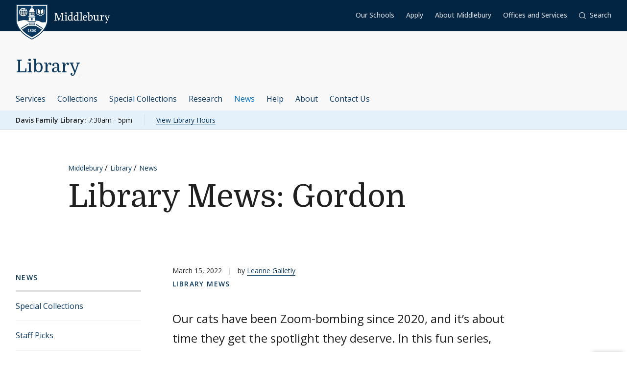

--- FILE ---
content_type: text/css
request_url: https://www.middlebury.edu/library/sites/default/files/css/css_Bp3-lkYMWKpJ3fqwwGVA55lEDdkvXQdAPhR2L_h22Aw.css?delta=0&language=en&theme=middlebury_theme&include=eJxFyUEOwCAIAMEP2fqkBitVEhSCeOD3vbW3zeygWhnLtri848DcWArwsTyYZkvj_9uJySM_Io523TIdbk8KBs1A-8rVtgKfv5x76i5Mq2NNHirN6In81QuM7zK9&fv=holF5V9d
body_size: -19
content:
/* @license GPL-2.0-or-later https://www.drupal.org/licensing/faq */
body.path-block .layout--threecol-section{display:flex;flex-wrap:wrap;}body.path-block .layout--threecol-section > .layout__region{flex:0 1 100%;}body.path-block .icon{height:1em;width:1em;}@media screen and (min-width:40em){body.path-block .layout--threecol-section > .layout__region--first,body.path-block .layout--threecol-section > .layout__region--third{flex:0 1 33%;}body.path-block .layout--threecol-section > .layout__region--second{flex:0 1 34%;}}
.paragraph--unpublished{background-color:#fff4f4;}
.caps{font-size:.9em;}.dquo{margin-left:-.5em;}.abbr{white-space:nowrap;}.number{white-space:nowrap;}h1 .amp,h2 .amp,h3 .amp,h4 .amp,h5 .amp,h6 .amp{font-family:"Warnock Pro","Goudy Old Style","Palatino","Book Antiqua",serif;font-size:1.0em;font-style:italic;}


--- FILE ---
content_type: text/css
request_url: https://www.middlebury.edu/library/sites/default/files/css/css_wzpp2FHMIRLxFimvk8z4DWBOifGmokzrditXA7b_UXw.css?delta=1&language=en&theme=middlebury_theme&include=eJxFyUEOwCAIAMEP2fqkBitVEhSCeOD3vbW3zeygWhnLtri848DcWArwsTyYZkvj_9uJySM_Io523TIdbk8KBs1A-8rVtgKfv5x76i5Mq2NNHirN6In81QuM7zK9&fv=s_pC_Rxp
body_size: 68279
content:
/* @license GPL-2.0-or-later https://www.drupal.org/licensing/faq */
html{line-height:1.15;-webkit-text-size-adjust:100%}main{display:block}h1{font-size:2em;margin:.67em 0}hr{box-sizing:initial;height:0;overflow:visible}pre{font-family:monospace,monospace;font-size:1em}a{background-color:initial}abbr[title]{border-bottom:none;text-decoration:underline;-webkit-text-decoration:underline dotted;text-decoration:underline dotted}b,strong{font-weight:bolder}code,kbd,samp{font-family:monospace,monospace;font-size:1em}small{font-size:80%}sub,sup{font-size:75%;line-height:0;position:relative;vertical-align:initial}sub{bottom:-.25em}sup{top:-.5em}img{border-style:none}button,input,optgroup,select,textarea{font-family:inherit;font-size:100%;line-height:1.15;margin:0}button,input{overflow:visible}button,select{text-transform:none}[type=button],[type=reset],[type=submit],button{-webkit-appearance:button}[type=button]::-moz-focus-inner,[type=reset]::-moz-focus-inner,[type=submit]::-moz-focus-inner,button::-moz-focus-inner{border-style:none;padding:0}[type=button]:-moz-focusring,[type=reset]:-moz-focusring,[type=submit]:-moz-focusring,button:-moz-focusring{outline:1px dotted ButtonText}fieldset{padding:.35em .75em .625em}legend{box-sizing:border-box;color:inherit;display:table;max-width:100%;padding:0;white-space:normal}progress{vertical-align:initial}textarea{overflow:auto}[type=checkbox],[type=radio]{box-sizing:border-box;padding:0}[type=number]::-webkit-inner-spin-button,[type=number]::-webkit-outer-spin-button{height:auto}[type=search]{-webkit-appearance:textfield;outline-offset:-2px}[type=search]::-webkit-search-decoration{-webkit-appearance:none}::-webkit-file-upload-button{-webkit-appearance:button;font:inherit}details{display:block}summary{display:list-item}[hidden],template{display:none}:root{--swiper-theme-color:#007aff}:host{display:block;margin-left:auto;margin-right:auto;position:relative;z-index:1}.swiper{display:block;list-style:none;margin-left:auto;margin-right:auto;overflow:hidden;padding:0;position:relative;z-index:1}.swiper-vertical>.swiper-wrapper{flex-direction:column}.swiper-wrapper{box-sizing:initial;display:flex;height:100%;position:relative;transition-property:transform;transition-timing-function:var(--swiper-wrapper-transition-timing-function,initial);width:100%;z-index:1}.swiper-android .swiper-slide,.swiper-ios .swiper-slide,.swiper-wrapper{transform:translateZ(0)}.swiper-horizontal{touch-action:pan-y}.swiper-vertical{touch-action:pan-x}.swiper-slide{display:block;flex-shrink:0;height:100%;position:relative;transition-property:transform;width:100%}.swiper-slide-invisible-blank{visibility:hidden}.swiper-autoheight,.swiper-autoheight .swiper-slide{height:auto}.swiper-autoheight .swiper-wrapper{align-items:flex-start;transition-property:transform,height}.swiper-backface-hidden .swiper-slide{backface-visibility:hidden;transform:translateZ(0)}.swiper-3d.swiper-css-mode .swiper-wrapper{perspective:1200px}.swiper-3d .swiper-wrapper{transform-style:preserve-3d}.swiper-3d{perspective:1200px;.swiper-cube-shadow,.swiper-slide{transform-style:preserve-3d}}.swiper-css-mode{>.swiper-wrapper{overflow:auto;scrollbar-width:none;-ms-overflow-style:none;&::-webkit-scrollbar{display:none}}>.swiper-wrapper>.swiper-slide{scroll-snap-align:start start}&.swiper-horizontal{>.swiper-wrapper{scroll-snap-type:x mandatory}}&.swiper-vertical{>.swiper-wrapper{scroll-snap-type:y mandatory}}&.swiper-free-mode{>.swiper-wrapper{scroll-snap-type:none}>.swiper-wrapper>.swiper-slide{scroll-snap-align:none}}&.swiper-centered{>.swiper-wrapper:before{content:"";flex-shrink:0;order:9999}>.swiper-wrapper>.swiper-slide{scroll-snap-align:center center;scroll-snap-stop:always}}&.swiper-centered.swiper-horizontal{>.swiper-wrapper>.swiper-slide:first-child{margin-inline-start:var(--swiper-centered-offset-before)}>.swiper-wrapper:before{height:100%;min-height:1px;width:var(--swiper-centered-offset-after)}}&.swiper-centered.swiper-vertical{>.swiper-wrapper>.swiper-slide:first-child{margin-block-start:var(--swiper-centered-offset-before)}>.swiper-wrapper:before{height:var(--swiper-centered-offset-after);min-width:1px;width:100%}}}.swiper-3d{.swiper-slide-shadow,.swiper-slide-shadow-bottom,.swiper-slide-shadow-left,.swiper-slide-shadow-right,.swiper-slide-shadow-top{height:100%;left:0;pointer-events:none;position:absolute;top:0;width:100%;z-index:10}.swiper-slide-shadow{background:#00000026}.swiper-slide-shadow-left{background-image:linear-gradient(270deg,#00000080,#0000)}.swiper-slide-shadow-right{background-image:linear-gradient(90deg,#00000080,#0000)}.swiper-slide-shadow-top{background-image:linear-gradient(0deg,#00000080,#0000)}.swiper-slide-shadow-bottom{background-image:linear-gradient(180deg,#00000080,#0000)}}.swiper-lazy-preloader{border:4px solid var(--swiper-preloader-color,var(--swiper-theme-color));border-radius:50%;border-top:4px solid #0000;box-sizing:border-box;height:42px;left:50%;margin-left:-21px;margin-top:-21px;position:absolute;top:50%;transform-origin:50%;width:42px;z-index:10}.swiper-watch-progress .swiper-slide-visible,.swiper:not(.swiper-watch-progress){.swiper-lazy-preloader{animation:swiper-preloader-spin 1s linear infinite}}.swiper-lazy-preloader-white{--swiper-preloader-color:#fff}.swiper-lazy-preloader-black{--swiper-preloader-color:#000}@keyframes swiper-preloader-spin{0%{transform:rotate(0deg)}to{transform:rotate(1turn)}}*,:after,:before{box-sizing:border-box}body{background-color:#fff;color:#202020;font-family:Open Sans,tahoma,geneva,sans-serif;font-size:16px;line-height:1.7;margin:0;-webkit-font-smoothing:antialiased;-moz-osx-font-smoothing:grayscale;-webkit-print-color-adjust:exact}button{background:0;border:0;cursor:pointer;font-family:inherit;font-size:inherit;line-height:inherit;padding:0}input,textarea{border-radius:0}textarea{resize:vertical}figure{margin:0}hr{background-color:#dedede;border:0;height:1px;margin-bottom:2rem;margin-top:2rem}blockquote{margin:0}blockquote p:last-child{margin-bottom:0}dd,dl,dt{margin:0}a{color:#0d395f;text-decoration:none}a:hover{-webkit-text-decoration:underline 1px;text-decoration:underline 1px}[href^="mailto:"]{word-wrap:break-word}strong{font-weight:600}fieldset{border:0;margin:0;padding:0}p{margin-bottom:0;margin-top:0}address,p{font-family:Open Sans,tahoma,geneva,sans-serif;font-size:1.125rem;line-height:1.7}address{font-style:normal}img{height:auto;max-width:100%;vertical-align:middle}ol,ul{list-style-type:none;margin:0;padding:0}.h1,.h2,.h3,.h4,.h5,.h6,h1,h2,h3,h4,h5,h6{font-family:Domine,georgia,serif;font-weight:400;line-height:1.4;margin-bottom:0;margin-top:0}.h1,h1{font-size:2.25rem}.h1,.h2,h1,h2{font-family:Domine,georgia,serif;line-height:1.4}.h2,h2{font-size:1.5rem}.h3,h3{font-size:1.25rem}.h3,.h4,h3,h4{font-family:Domine,georgia,serif;line-height:1.4}.h4,h4{font-size:1.125rem}.h5,h5{font-size:1rem}.h5,.h6,h5,h6{font-family:Domine,georgia,serif;line-height:1.4}.h6,h6{font-size:.875rem}svg{fill:currentcolor}wbr:after{content:"​"}@keyframes pulse{0%{opacity:0;transform:scale(.1)}50%{opacity:1}to{opacity:0;transform:scale(1)}}@keyframes fadeIn{0%{opacity:0}to{opacity:1}}@keyframes fadeInDown{0%{opacity:0;transform:translateY(-10px)}to{opacity:1;transform:translateY(0)}}@keyframes slideInRight{0%{transform:translateX(100%)}to{transform:translateX(0)}}.paragraph,.paragraph--announcement,.paragraph--card-carousel,.paragraph--chart,.paragraph--course-list,.paragraph--cta-group,.paragraph--faq,.paragraph--image-text,.paragraph--lib-search,.paragraph--link-list,.paragraph--logo-bar,.paragraph--mega-cta,.paragraph--quad-story,.paragraph--related-events,.paragraph--spotlight,.paragraph--stat-panel,.paragraph--themed-panel,.paragraph--two-col-text,.paragraph--waveform{margin-bottom:3rem;margin-top:3rem}.paragraph--audio,.paragraph--embed,.paragraph--gallery,.paragraph--image,.paragraph--search,.paragraph--video,.paragraph--video-group{margin-bottom:2rem;margin-top:2.5rem}.paragraph--card-carousel,.paragraph--cta-group,.paragraph--dispatches,.paragraph--full,.paragraph--lib-search,.paragraph--logo-bar,.paragraph--quad-story,.paragraph--stat-panel,.paragraph--themed-panel,.paragraph--video-group,.paragraph--waveform{margin-left:calc(50% - 50vw);margin-right:calc(50% - 50vw)}.paragraphs{margin-bottom:3rem}.paragraphs>[class*=paragraph]:first-child{margin-top:0}.paragraphs>[class*=paragraph]:last-child{margin-bottom:0}.paragraphs--wide{padding-left:1rem;padding-right:1rem;width:100%}.paragraphs:not(.paragraphs--wide) .paragraph--full{margin-left:0;margin-right:0}.paragraph--text{margin-bottom:1.5rem}.paragraph--quote{margin-bottom:3rem;margin-top:3rem}.paragraph--image.image--left{margin-bottom:1.5rem;margin-right:1.5rem;margin-top:0}.paragraph--image.image--right{margin-bottom:1.5rem;margin-left:1.5rem;margin-top:0}.paragraph--profile-list.section{margin-bottom:4rem;margin-top:4rem}.paragraph--button{display:flex;flex-wrap:wrap;margin-bottom:3rem;row-gap:3rem}.paragraph--button .button:not(:last-child){margin-right:1.5rem}.paragraph--embed iframe{max-width:100%}.paragraph--pull-up{margin-top:-6rem;position:relative;z-index:2}.paragraph--box-menu__pull-up{margin-top:-4rem}.paragraph--lead-pulled-up{margin-bottom:3rem;margin-top:-8rem!important;position:relative;z-index:3}.paragraph--policy{padding-bottom:1.5rem;padding-top:1.5rem}.paragraph--curriculum{margin-bottom:3rem}.theme-admissions-lp .paragraph--text{margin-bottom:3rem;margin-top:3rem}.accordion-item{transition:box-shadow .2s}.accordion-item:not(:last-of-type){border-bottom:1px solid #dedede}.accordion-item.is-toggled,.accordion-item:hover{box-shadow:0 0 8px #2020201a}.accordion-item__char{align-self:flex-start;color:#767676;font-family:Domine,georgia,serif;font-size:.875rem;line-height:30px;margin-right:1rem}.accordion-item__link{color:#0d395f;cursor:pointer;font-size:1.125rem}.accordion-item__link:hover{text-decoration:none}.accordion-item__title{display:flex;font-family:Open Sans,tahoma,geneva,sans-serif;font-size:1.125rem;justify-content:space-between;line-height:1.7;padding:1rem;transition:background-color .2s}.accordion-item__title:focus,.accordion-item__title:hover{background-color:#f8f8f8}.accordion-item__label{flex:1 1 auto;width:100%}.accordion-item__label--bold{align-items:center;display:flex;font-weight:700;text-transform:uppercase}.accordion-item__icon{flex:0 0 auto;margin-left:1rem;transition:transform .2s ease-in-out}.accordion-item.is-toggled .accordion-item__icon{transform:rotate(-180deg)}.accordion-item__content,.accordion-item__content--column{padding:1rem 1rem 3rem}.accordion-item.has-toggler .accordion-item__content,.accordion-item.has-toggler .accordion-item__content--column{display:none}.accordion-item.is-toggled .accordion-item__content,.accordion-item.is-toggled .accordion-item__content--column{display:flex}.accordion-item.is-toggled .accordion-item__content--column,.accordion-item.is-toggled .accordion-item__content--column--column{flex-direction:column}.accordion-item__sub-title{color:#767676;font-family:Open Sans,tahoma,geneva,sans-serif;font-size:.75rem;font-weight:500;letter-spacing:.1em;margin-bottom:.5rem;text-transform:uppercase}.accordion-item__sub-title:not(:first-child){border-top:1px solid #dedede;margin-bottom:.25rem;margin-top:1.5rem;padding-top:1.5rem}.dropdown__button.addtocal{display:inline-block;font-size:.875rem;padding:.5rem 1rem}.dropdown__list.addtocal-menu{display:none}.dropdown__list.addtocal-menu,.dropdown__list.addtocal-menu:hover{background:#0d395f;border-top:1px solid #fff}.addtocal-link a.dropdown__link,.addtocal-link a.dropdown__link:hover{background-color:initial;color:#fff}.theme-admissions-lp{overflow-x:hidden}.theme-admissions-lp .typography .text-background{background:#fff;margin:0 1rem}.theme-admissions-lp .typography .text-content{margin:0 auto;width:calc(100% - 2rem)}.theme-admissions-lp .typography .text-content>*{font-family:Open Sans,tahoma,geneva,sans-serif}.theme-admissions-lp .typography .text-content>:first-child{margin-top:0}.theme-admissions-lp .typography .text-content>:last-child{margin-bottom:0}.theme-admissions-lp .typography .text-content h2,.theme-admissions-lp .typography .text-content h3{font-weight:600}.theme-admissions-lp .section__header{border-top-color:#fff;color:#fff}.theme-admissions-lp .transcript{margin-top:0}.theme-admissions-lp .transcript a{color:#fff}.theme-admissions-lp .transcript a:hover{border-color:currentColor}.theme-admissions-lp .transcript .transcript__body{background:#fff;color:#202020;padding:1rem}.theme-admissions-lp .video__body{border:none;padding:1rem 0}.theme-admissions-lp .video__body a,.theme-admissions-lp .video__body>*{color:#fff}.theme-admissions-lp .video__body .video__title{font-family:Open Sans,tahoma,geneva,sans-serif;font-weight:500}.theme-admissions-lp .video__body .video__text{margin-bottom:1rem}.alert{padding:1rem}.alert a{border-bottom:1px solid;text-decoration:none}.alert a:hover{border-bottom-color:#0000;text-decoration:none}.alert--warning{background-color:#fedb85;color:#202020}.alert--error{background-color:#dc3545;color:#fff}.alert--status{background-color:#e5f1fa;color:#0d395f}.alert--dismissible{align-items:flex-start;display:flex;justify-content:space-between}.alert__dismiss{background:#0000;border:1px solid #0000;border-radius:0;color:#0d395f;cursor:pointer;display:inline-block;font-family:Open Sans,tahoma,geneva,sans-serif;font-size:1rem;line-height:1;padding:1rem 2rem;text-align:center;transition:color .2s,background-color .2s,border-color .2s;white-space:nowrap}.alert__dismiss:focus,.alert__dismiss:hover{text-decoration:none}.alert__dismiss{border-bottom:0!important;margin-right:-.5rem;margin-top:-.25rem;padding:.5rem}.anchor-header{background-color:#f8f8f8;border-bottom:1px solid #dedede;padding-top:1.5rem}.anchor-header--front{margin-bottom:2rem}.anchor-header__primary{align-items:flex-start;display:flex;justify-content:space-between}.anchor-header__title{font-family:Domine,georgia,serif;font-size:1.75rem;font-weight:400;line-height:1.4;margin-bottom:1rem}.anchor-header__link{border-bottom:1px solid;text-decoration:none}.anchor-header__link:hover{border-bottom-color:#0000;text-decoration:none}.anchor-header__link{border-color:#dedede}.anchor-header__link:focus,.anchor-header__link:hover{color:#0573cd}.anchor-header__button{appearance:none;background:none;border:1px solid #0d395f;color:#0d395f;line-height:1;margin-left:1rem;margin-top:.25rem;padding:.5rem}.anchor-header__icon{transition:transform .2s ease-in-out}.anchor-header__button.is-toggled .anchor-header__icon{transform:rotate(-180deg)}.anchor-header__nav.has-toggler{display:none}.anchor-header__nav.is-toggled{display:block}.announcement{background:#e5f1fa;padding:2rem 1rem}.app-header{background:#0d395f}.app-header__wrap{display:flex;margin-left:auto;margin-right:auto;max-width:1440px;padding-left:1rem;padding-right:1rem}.app-header__wrap--main{align-items:flex-end;flex-direction:row-reverse;justify-content:space-between}.app-header__logo{position:relative;top:1rem;width:44px;z-index:2}.app-header__title{flex:0 0 75%;font-family:Domine,georgia,serif;font-size:1.5rem;line-height:1.4;margin:auto 0;max-width:75%}.app-header__link{color:#fff}.app-header__secondary{background:#f8f8f8;position:relative}.app-header__button{background:#0000;border:1px solid #0000;border-radius:0;color:#0d395f;cursor:pointer;display:inline-block;font-family:Open Sans,tahoma,geneva,sans-serif;font-size:1rem;line-height:1;padding:1rem 2rem;text-align:center;transition:color .2s,background-color .2s,border-color .2s;white-space:nowrap}.app-header__button:focus,.app-header__button:hover{text-decoration:none}.app-header__button{border:0;font-size:.875rem;font-weight:500;padding:1rem}.app-header__dropdown{flex:0 0 auto}.app-header__dropdown:first-child{margin-left:-1rem}.app-header__nav{background:#f8f8f8;display:none;left:0;position:absolute;top:100%;width:100%;z-index:6}.app-header__nav.is-toggled{display:block}.app-header__search{background:#f8f8f8;border-bottom:1px solid #dedede;border-top:1px solid #dedede;opacity:0;padding:1rem;position:absolute;right:0;top:100%;transition:opacity .2s;visibility:hidden;width:100%;z-index:6}.app-header__search.is-toggled{opacity:1;visibility:visible}.audio__embed{padding-top:56.25%;position:relative}.audio__embed iframe{height:100%;left:0;position:absolute;top:0;width:100%}.audio__text{font-size:1rem}.audio__player{align-items:center;border:1px solid #dedede;display:flex}.audio__button-text{display:none}.audio__times{flex:0 0 8rem;font-size:.875rem;padding-left:1rem;padding-right:1rem;text-align:center}.audio__title{margin-bottom:.5rem}.audio__body{border:1px solid #dedede;border-top:0;padding:1rem}.background-video--button{bottom:1rem;color:#fff;display:none;left:1rem;opacity:.5;position:absolute;z-index:30}.background-video--button .background-video--button-play{display:none}.background-video--button .background-video--button-pause,.background-video--button.not-playing .background-video--button-play{display:block}.background-video--button.not-playing .background-video--button-pause{display:none}.background-video--button .icon{height:3rem;width:3rem}.badge{border:1px solid;color:#767676;display:inline-block;font-family:Open Sans,tahoma,geneva,sans-serif;font-size:.75rem;font-weight:600;letter-spacing:.1em;line-height:1;padding:.125rem .125rem .0625rem;text-transform:uppercase}.badge--primary{background:#0d395f;border-color:#0d395f;color:#fff}.badge--primary.badge--outline{background:#0000;color:#0d395f}.badge--primary.badge--no-outline{background:#0000;border-color:#0000;color:#0d395f}.banner{background-color:#022543;padding:1rem}.banner figure{max-width:fit-content;position:relative}.banner figure img{height:100%;max-width:fit-content;min-height:250px;object-fit:cover;width:100%}.banner .banner__bottom-line,.banner .banner__top-line{display:block;position:absolute;width:100%}.banner .banner__top-line{border-top:.25rem solid #75a3cd}.banner .banner__bottom-line{border-top:1px solid #a7c504;bottom:0;right:0}.banner .banner__content{display:flex;flex-direction:column;height:100%;justify-content:center;margin-right:1rem;position:absolute;right:0;top:0}.banner .banner__campaign-logo{display:flex;flex-direction:column;margin-top:-.25rem}.banner .banner__campaign-logo svg{fill:#fff}.banner .banner__campaign-logo svg:first-child{margin-bottom:.5rem;margin-left:-2rem;width:200px}.banner .banner__campaign-logo svg:nth-child(2){width:200px}.banner .banner__link{bottom:0;color:#fff;font-size:.75rem;font-weight:600;letter-spacing:.1em;margin-bottom:1rem;position:absolute;right:1rem;text-transform:uppercase}.box-menu{background-color:#fff;border-top:8px solid #0d395f;box-shadow:inset 0 0 0 1px #dedede;margin-bottom:3rem}.theme-college .box-menu{border-top-color:#0d395f}.theme-institute .box-menu{border-top-color:#97bbd5}.theme-sa .box-menu{border-top-color:#75a3cd}.theme-ls .box-menu{border-top-color:#8f9a17}.theme-blse .box-menu{border-top-color:#c26533}.theme-blwc .box-menu{border-top-color:#ffc107}.theme-uwc .box-menu{border-top-color:#fff}.theme-wrmc .box-menu{border-top-color:#ee6cb9}.box-menu__title{color:#fff;font-family:Open Sans,tahoma,geneva,sans-serif;font-size:.875rem;font-weight:700;line-height:1;text-transform:uppercase}.box-menu__list{padding:1.5rem}.box-menu__item{width:fit-content}.box-menu__item:not(:last-child){margin-bottom:1rem}.box-menu__link{border-bottom:1px solid;text-decoration:none}.box-menu__link:hover{border-bottom-color:#0000;text-decoration:none}.box-menu__link{border-color:#0000;display:block}.box-menu__link:focus,.box-menu__link:hover{border-color:#0573cd;color:#0573cd}.box-menu--overlap{margin-top:-2rem;position:relative;z-index:6}.box-menu--admissions-lp{background-color:#0d395f;border-top:0;box-shadow:none;margin-bottom:1.5rem;padding:1rem .5rem}.box-menu--admissions-lp .box-menu__list{display:none;padding-left:0}.box-menu--admissions-lp .box-menu__list.is-toggled{display:block;padding-bottom:0;padding-top:1.5rem}.box-menu--admissions-lp .box-menu__item{margin-bottom:1.5rem}.box-menu--admissions-lp .box-menu__item:last-child{margin-bottom:.5rem}.box-menu--admissions-lp .box-menu__link{color:#fff;font-size:.875rem;font-weight:600;line-height:1}.box-menu--admissions-lp .box-menu__link:focus,.box-menu--admissions-lp .box-menu__link:hover{border-color:#fff;color:#fff}.box-menu--admissions-lp .box-menu__button{color:#fff;display:flex;justify-content:space-between;width:100%}.box-menu--admissions-lp .box-menu__button .icon{height:1.25em;transition:transform .2s ease-in-out;width:1.25em}.box-menu--admissions-lp .box-menu__button.is-toggled .icon{transform:rotate(-180deg)}.breadcrumb__list{display:flex;flex-wrap:wrap}.breadcrumb__item{display:none}.breadcrumb__item:not(:last-of-type){margin-right:5px}.breadcrumb__item:not(:last-of-type):after{content:"/"}.breadcrumb__item:last-child{display:block}.breadcrumb__link{font-size:.875rem}.breadcrumb--light .breadcrumb__item:after,.breadcrumb--light .breadcrumb__link{color:#fff}.button{background:#0000;border:1px solid #0000;border-radius:0;color:#0d395f;cursor:pointer;display:inline-block;font-family:Open Sans,tahoma,geneva,sans-serif;font-size:1rem;line-height:1;padding:1rem 2rem;text-align:center;transition:color .2s,background-color .2s,border-color .2s;white-space:nowrap}.button:focus,.button:hover{text-decoration:none}.button--disabled,.button[disabled]{opacity:.5;pointer-events:none}.button--block{display:block;width:100%}.button--circle{height:3rem;line-height:1;padding:1rem;width:3rem}.button--circle,.button--pill{border-radius:10rem}.button--heavy{font-size:.875rem;font-weight:600}.button--sm{font-size:.875rem;padding:.5rem 1rem}.button--primary{background-color:#0d395f;border-color:#0d395f;color:#fff}.button--primary:focus,.button--primary:hover{background-color:#13548c;border-color:#13548c;color:#fff}.button--primary.button--outline{background-color:initial;border-color:#0d395f;color:#0d395f}.button--primary.button--outline:focus,.button--primary.button--outline:hover{background-color:#0d395f;color:#fff}.button--light{background-color:#fff;border-color:#fff;color:#0d395f}.button--light:focus,.button--light:hover{background-color:#022543;border-color:#022543;color:#fff}.button--light.button--outline{background-color:initial;border-color:#fff;color:#fff}.button--light.button--outline:focus,.button--light.button--outline:hover{background-color:#fff;color:#0d395f}.button--light.button--dark-outline{background-color:initial;border-color:#0d395f;color:#0d395f}.button--light.button--dark-outline:focus,.button--light.button--dark-outline:hover{background-color:#0d395f;color:#fff}.button--link{background-color:initial;border:0}.card-carousel-item{height:100%;overflow:hidden;position:relative}.card-carousel-item__image{height:100%;left:0;position:absolute;top:0;width:100%;z-index:2}.card-carousel-item__image img{font-family:"object-fit: cover;";height:100%;object-fit:cover;width:100%}.card-carousel-item__content{height:100%;left:0;position:absolute;top:0;width:100%;z-index:3}.card-carousel-item__side{animation:fadeInDown .8s;display:flex;flex-direction:column;height:100%}.card-carousel-item.has-toggler.is-toggled .card-carousel-item__side--front{display:none}.card-carousel-item__side--back{background-color:#e5f1fa}.card-carousel-item.has-toggler .card-carousel-item__side--back{display:none}.card-carousel-item.is-toggled .card-carousel-item__side--back{display:flex}.card-carousel-item__toggle{padding:.5rem;position:absolute;right:0;top:0}.card-carousel-item__header{background-image:linear-gradient(180deg,#202020bf 20%,#fff0);padding:1rem 2.5rem 1.5rem 1rem}.card-carousel-item__side--back .card-carousel-item__header{background:0}.card-carousel-item__body{flex:1;overflow-y:auto;padding:1rem}.card-carousel-item__footer{flex:0 1 auto;margin-top:auto;padding:1rem;position:relative;text-align:center}.card-carousel-item__side--back .card-carousel-item__footer:after{background-image:linear-gradient(180deg,#fff0,#e5f1fa);bottom:100%;content:"";display:block;height:2rem;left:0;position:absolute;width:100%}.card-carousel-item__label{align-items:center;display:flex;font-size:.875rem;height:4rem;justify-content:center;line-height:1.7;padding:.5rem;white-space:pre-wrap}.card-carousel-item__title{font-family:Domine,georgia,serif;font-size:1.125rem;line-height:1.4}.card-carousel-item__side--front .card-carousel-item__title{color:#fff}.card-carousel-item__text{font-size:1rem}.card-carousel-item__side--front .card-carousel-item__text{color:#fff}.card-carousel-item__header--band{margin-top:6rem;padding:.5rem 1rem}.card-carousel-item__header--dark-blue{background:#0d395fe6}.card-carousel-item__header--red{background:#962c28e6}.card-carousel-item__header--green{background:#5e7e2ce6}.card-carousel-item__header--light-blue{background:#75a3cde6}.card-carousel-item__header--maroon{background:#763649e6}.card-carousel-item__header--bronze{background:#907036e6}.card-carousel-item__header--teal{background:#1f9f8be6}.card-carousel-item__header--orange{background:#c26533e6}.card-carousel__header{background-color:#0d395f;display:flex;flex-direction:column;height:100%;padding:2rem;text-align:center}.card-carousel__title{color:#fff;font-family:Domine,georgia,serif;font-size:1.75rem;font-weight:400;line-height:1.4;margin-bottom:1rem}.card-carousel__controls{margin-top:2rem}.card-carousel__content{display:flex;height:600px}.chart-group__list{display:flex;flex-wrap:wrap;margin-left:-1rem;margin-right:-1rem}.chart-group__item{margin-bottom:2rem;padding-left:1rem;padding-right:1rem;width:100%}.chart{margin-left:auto;margin-right:auto;max-width:600px}.chart--singlebar{margin-left:0;margin-right:0;max-width:none;width:100%}.chart--percentage-bar figcaption{font-size:.875rem;font-weight:500;padding:1.5rem;text-align:center}.chart-legend{display:flex;justify-content:center;padding-bottom:1rem;padding-top:1rem}.chart-legend--inline .chart-legend__item{flex:0 0 auto}.chart-legend__list{list-style:none;margin:0;padding:0}.chart-legend__item{align-items:center;display:flex;margin-bottom:.25rem}.chart-legend__item,.chart-legend__item p{font-size:.875rem}.chart-legend__icon{background:#dedede;display:inline-block;height:.5rem;margin-right:.5rem;width:1rem}.chart--light>*{color:#fff}.chart--light h2{font-family:Open Sans,tahoma,geneva,sans-serif;font-weight:600}.chart--light .stats__label{border-bottom-color:#fff}.checkbox{position:relative}.checkbox__input{opacity:0;position:absolute}.checkbox__label{cursor:pointer;display:flex;font-size:.875rem;font-weight:500;margin-bottom:0;padding-bottom:.25rem;padding-top:.25rem;width:100%}.checkbox__label:hover{text-decoration:none}.checkbox__label:before{border:1px solid;content:"";display:block;flex-shrink:0;height:1rem;margin-right:.5rem;margin-top:.25rem;width:1rem}.checkbox__input:focus~.checkbox__label:before,.checkbox__label:focus:before{box-shadow:0 0 0 2px #0573cd}.checkbox__input:checked~.checkbox__label:before,.checkbox__label--active:before{background-image:url("data:image/svg+xml;charset=utf-8,%3Csvg xmlns='http://www.w3.org/2000/svg' width='10' height='8' fill='none' viewBox='0 0 10 8'%3E%3Cpath fill='%230d395f' fill-rule='evenodd' d='M2.121 5.657 0 3.536 1.414 2.12l2.122 2.122L7.778 0l1.414 1.414L4.95 5.657 3.536 7.07z' clip-rule='evenodd'/%3E%3C/svg%3E");background-position:50%;background-repeat:no-repeat}.checkbox--filter .checkbox__label{padding:.5rem 1rem;transition:background .2s}.checkbox--filter .checkbox__label:hover{background:#f8f8f8}.checkbox--filter--hidden{display:none}.cookie-banner{background-color:#202020;bottom:0;color:#fff;display:flex;flex-direction:column-reverse;left:0;padding:1.5rem 1rem;position:fixed;width:100%;z-index:500}.cookie-banner.is-toggled{display:none}.cookie-banner p a{border-bottom:1px solid;color:#fff;font-weight:600;text-decoration:none}.cookie-banner p a:hover{border-bottom-color:#0000;text-decoration:none}.cookie-banner .cookie-banner__button{background:none;border:0;color:#fff;font-size:.875rem;font-weight:600;letter-spacing:.1em;text-transform:uppercase}.cookie-banner .cookie-banner__button .cookie-banner__button-icon{height:1.25rem;width:1.25rem}.cookie-banner .cookie-banner__button--close{margin-bottom:1.5rem;margin-left:auto}.cost-calculator a:not(.footnote-link){border-bottom:1px solid;text-decoration:none}.cost-calculator a:not(.footnote-link):hover{border-bottom-color:#0000;text-decoration:none}.cost-calculator a.footnote-link{border-bottom:0}.cost-calculator a.footnote-link:hover{border-bottom:1px solid;text-decoration:none}.cost-calculator .form-control{line-height:1.2}.cost-calculator__row{display:flex;flex-direction:column}.cost-calculator__row--sem-total{border-top:2px solid #dedede}.cost-calculator__row,.cost-calculator__row--sem-total{width:fit-content}.cost-calculator__row .table,.cost-calculator__row--annual-amount .table,.cost-calculator__row--sem-total .table{margin-bottom:0}.cost-calculator__row .table th,.cost-calculator__row--annual-amount .table th,.cost-calculator__row--sem-total .table th{display:block}.cost-calculator__row .table tr:not(:last-child) td,.cost-calculator__row--annual-amount .table tr:not(:last-child) td,.cost-calculator__row--sem-total .table tr:not(:last-child) td{border-bottom:1px solid #dedede}.cost-calculator__row .table tr:last-child td,.cost-calculator__row--annual-amount .table tr:last-child td,.cost-calculator__row--sem-total .table tr:last-child td{min-height:80px}.cost-calculator__row .table td,.cost-calculator__row--annual-amount .table td,.cost-calculator__row--sem-total .table td{display:flex;justify-content:space-between}.cost-calculator__row .table td label,.cost-calculator__row--annual-amount .table td label,.cost-calculator__row--sem-total .table td label{margin-bottom:0;width:45%}.cost-calculator__row .table td label[for=cost-calc-total-fall-charges],.cost-calculator__row--annual-amount .table td label[for=cost-calc-total-fall-charges],.cost-calculator__row--sem-total .table td label[for=cost-calc-total-fall-charges]{font-weight:700}.cost-calculator__row .table td .form-control__prefix,.cost-calculator__row--annual-amount .table td .form-control__prefix,.cost-calculator__row--sem-total .table td .form-control__prefix{align-items:baseline;display:flex}.cost-calculator__row .table td .form-control__prefix:before,.cost-calculator__row--annual-amount .table td .form-control__prefix:before,.cost-calculator__row--sem-total .table td .form-control__prefix:before{content:"$";padding-right:.25rem}.cost-calculator__row .table td .form-control__prefix,.cost-calculator__row--annual-amount .table td .form-control__prefix,.cost-calculator__row--sem-total .table td .form-control__prefix{width:55%}.cost-calculator__row .table td .form-control__prefix input,.cost-calculator__row--annual-amount .table td .form-control__prefix input,.cost-calculator__row--sem-total .table td .form-control__prefix input{display:inline}.cost-calculator__row .table td .form-control__prefix select,.cost-calculator__row--annual-amount .table td .form-control__prefix select,.cost-calculator__row--sem-total .table td .form-control__prefix select{height:56px}.cost-calculator__row .table td .form-control__prefix input:disabled,.cost-calculator__row--annual-amount .table td .form-control__prefix input:disabled,.cost-calculator__row--sem-total .table td .form-control__prefix input:disabled{background:none;border:none;color:#202020;font-weight:700;opacity:1;padding:.25rem 0 0}.cost-calculator__row--annual-amount .table{display:inline;width:50%}.cost-calculator__row--annual-amount .table tr>*{width:100%}.cost-calculator__row--annual-amount .table td{border:0}.cost-calculator__row--annual-amount .table td label{margin-bottom:0}.count{border-bottom:1px solid #dedede;border-top:4px solid #0d395f;display:block;font-size:1rem;margin-bottom:1.5rem;padding-bottom:.5rem;padding-top:.5rem}.catalog-search .form-control{line-height:1.4}.catalog-search .checkbox-group .checkbox--filter{min-width:20%}.catalog-search .checkbox-group .checkbox--filter .checkbox__label{padding:.5rem}.catalog-search .checkbox-group .checkbox--filter .checkbox__label:hover{background:none}.catalog-search .form-check{align-items:baseline}.catalog-search .catalog-search-item-tab .catalog-search-item__link:hover{text-decoration:none}.catalog-search .catalog-search-item-tab .catalog-search-item__title{background-color:#e5f1fa;color:#202020;display:flex;font-family:Open Sans,tahoma,geneva,sans-serif;font-size:1rem;font-weight:600;justify-content:space-between;letter-spacing:.1em;line-height:1.7;padding:.5rem 1rem .5rem .5rem;text-transform:uppercase}.catalog-search .catalog-search-item-tab .catalog-search-item-close{display:none}.catalog-search .catalog-search-item-tab .catalog-search-item-content{display:none;padding-top:2rem}.catalog-search .catalog-search-item-tab.is-toggled .catalog-search-item-open{display:none}.catalog-search .catalog-search-item-tab.is-toggled .catalog-search-item-close,.catalog-search .catalog-search-item-tab.is-toggled .catalog-search-item-content{display:flex}.catalog-search-results li:not(:last-child) .catalog-result-card{border-bottom:4px solid #dedede}.catalog-save-button{align-items:flex-start;display:flex;line-height:1}.catalog-save-button .icon{height:1.125rem;stroke:#0d395f;stroke-width:1.5;width:1.5rem}.catalog-save-button .icon.catalog-save-button--saved{stroke-width:0}.paragraph--course-list .section__header{margin-bottom:2rem}.paragraph--course-list .course-list--filters{border-bottom:1px solid #dedede;display:flex;flex-direction:column;margin-top:2rem}.paragraph--course-list .course-list--filters .radio__label{align-items:center;font-size:.875rem;font-weight:400;line-height:1;margin-bottom:1.5rem;padding:0}.paragraph--course-list .course-list--filters .radio__label:before{margin-right:.5rem}.paragraph--course-list .course-list--text{font-size:.875rem;margin-bottom:.5rem}.course-hidden{display:none}.cta-bar{background:#0d395f;display:block;font-size:1rem;font-weight:600;padding-bottom:.5rem;padding-left:1rem;padding-right:1rem;padding-top:.25rem;text-align:center;text-decoration:none;transition:background .2s}.cta-bar:focus,.cta-bar:hover{background:#022543}.cta-bar:focus .cta-bar__button,.cta-bar:focus .cta-bar__text,.cta-bar:hover .cta-bar__button,.cta-bar:hover .cta-bar__text{opacity:.8}.cta-bar__text{color:#fff;display:block;margin-bottom:.5rem;transition:opacity .2s}.cta-bar__button{background:#fff;transition:opacity .2s}.footer-cta-light h2{font-size:1.125rem;letter-spacing:2px}.cta-group{display:flex;flex-wrap:wrap;margin-left:-1rem;margin-right:-1rem}.cta-group__item{padding-bottom:1.5rem;padding-left:1rem;padding-right:1rem;padding-top:1.5rem;text-align:center;width:100%}.cta-group__item:not(:last-of-type){border-bottom:1px solid #dedede}.cta-group__item:not(:last-of-type).blue-border{border-bottom:0}.cta-group__item:not(:last-of-type).blue-border+.border-bottom{border-bottom:1px solid #75a3cd;display:block;margin:auto;width:3rem}.cta-group__title{font-family:Domine,georgia,serif;font-size:1.5rem;line-height:1.4;margin-bottom:.5rem}.cta-group__text{font-size:1.125rem;margin-bottom:1.5rem}.cta-group__button{align-self:center;margin-top:auto}.footer-cta-light h2{font-family:Open Sans,tahoma,geneva,sans-serif;text-transform:uppercase}.curriculum__row{align-items:center;display:inline-grid;grid-template-columns:1fr;grid-template-rows:1fr;width:100%}.curriculum__row.curriculum__row--header{background-color:#fff;border-bottom:5px solid #dedede;display:none;font-size:.875rem;font-weight:600;text-align:left}.curriculum__row.curriculum__row--header .curriculum__cell{padding-bottom:.5rem;padding-top:.5rem}.curriculum__row.curriculum__row--header.curriculum__row--one-column{padding:0}.curriculum__row .accordion-item__content--column{display:none;grid-column-end:-1;grid-column-start:1;grid-row-end:span 2;grid-row-start:2;padding-left:2rem}.curriculum__row .accordion-item__content--column p{font-size:1rem}.curriculum__row.is-toggled .accordion-item__content--column{display:flex}.curriculum__cell:not(:first-child){text-align:center}.curriculum__row:not(.curriculum__row--header) .curriculum__cell{padding-bottom:1rem;padding-right:1rem;padding-top:1rem}.curriculum__row:not(.curriculum__row--header) .curriculum__cell:not(:first-child){display:none;padding-right:0}.curriculum__cell .accordion-item__link{align-items:baseline;display:flex;font-size:1rem;text-decoration:none}.curriculum__cell .accordion-item__link:hover{-webkit-text-decoration:underline 1px;text-decoration:underline 1px}.curriculum__cell .accordion-item__icon{height:.75em;transition:transform .2s ease-in-out}.curriculum__cell .accordion-item__link.is-toggled .accordion-item__icon{transform:rotate(90deg)}.curriculum__cell .curriculum__cell-title{font-family:Open Sans,tahoma,geneva,sans-serif;font-size:inherit;line-height:1.7}.curriculum__cell .curriculum__table-sm-data span:not(:last-child):after{content:",  "}.curriculum__cell .curriculum__cell--checkmark{background-color:#e5f1fa;border-radius:1rem;color:#0d395f;display:inline-flex;padding:.25rem}.curriculum__cell .curriculum__cell--checkmark .icon{height:.875em;width:.875em}.pika-single{background:#fff;border:1px solid #dedede;color:#202020;display:block;font-family:Open Sans,tahoma,geneva,sans-serif;position:relative;z-index:9999}.pika-single.is-hidden{display:none}.pika-single.is-bound{box-shadow:0 5px 15px -5px none;position:absolute}.pika-single:after,.pika-single:before{content:" ";display:table}.pika-single:after{clear:both}.pika-lendar{float:left;margin:8px;width:240px}.pika-title{position:relative;text-align:center}.pika-title select{cursor:pointer;left:0;margin:0;opacity:0;position:absolute;top:5px;z-index:9998}.pika-label{background-color:#fff;color:#0d395f;display:inline-block;font-size:14px;font-weight:700;line-height:20px;margin:0;overflow:hidden;padding:5px 3px;position:relative;z-index:9999}.pika-next,.pika-prev{background-color:initial;background-position:50%;background-repeat:no-repeat;background-size:75% 75%;border:0;cursor:pointer;display:block;height:30px;opacity:.5;outline:none;overflow:hidden;padding:0;position:relative;text-indent:20px;white-space:nowrap;width:20px}.pika-next:hover,.pika-prev:hover{opacity:1}.pika-next.is-disabled,.pika-prev.is-disabled{cursor:default;opacity:.2}.is-rtl .pika-next,.pika-prev{background-image:url("[data-uri]");float:left}.is-rtl .pika-prev,.pika-next{background-image:url("[data-uri]");float:right}.pika-select{display:inline-block}.pika-table{border:0;border-collapse:collapse;border-spacing:0;width:100%}.pika-table td,.pika-table th{padding:0;width:14.2857142857%}.pika-table th{font-size:12px;font-weight:700;line-height:25px;text-align:center}.pika-table abbr{border-bottom:none;cursor:help}.pika-button{background:#0000;border:0;box-sizing:border-box;color:#0d395f;cursor:pointer;display:block;font-size:12px;height:auto;line-height:15px;margin:0;outline:none;padding:5px;text-align:right;width:100%}.has-event .pika-button{background:#3af;color:#fff}.is-today .pika-button{color:#0d395f;font-weight:700}.is-selected .pika-button{background:#0d395f;border-radius:3px;box-shadow:inset 0 1px 3px #0000;color:#fff;font-weight:700}.is-disabled .pika-button,.is-outside-current-month .pika-button{color:#999;opacity:.3}.is-disabled .pika-button{cursor:default;pointer-events:none}.pika-button:hover{background:#dedede;border-radius:3px;box-shadow:none;color:#0d395f}.pika-button .is-selection-disabled{cursor:default;pointer-events:none}.pika-week{color:#999;font-size:11px}.is-inrange .pika-button{background:#d5e9f7;color:#666}.is-startrange .pika-button{background:#6cb31d;border-radius:3px;box-shadow:none;color:#fff}.is-endrange .pika-button{background:#3af;border-radius:3px;box-shadow:none;color:#fff}.pika-single{border:0;padding:0;z-index:200}.pika-lendar{float:none;width:inherit}.pika-table th{color:#202020;font-size:14px;font-weight:400;padding-bottom:.5rem}.pika-table td{border:1px solid #dedede}.pika-table abbr{cursor:default;text-decoration:none}.pika-next:focus,.pika-prev:focus{opacity:1;outline:1px solid #0d395f}.pika-button{border-radius:0!important;box-shadow:none!important;font-size:14px;line-height:1.5;padding:.5rem;text-align:center}.is-selected .pika-button:focus,.is-selected .pika-button:hover{background:#0d395f;color:#fff}.is-disabled .pika-button,.is-outside-current-month .pika-button{color:#dedede;opacity:1}.pika-button:focus{background:#dedede;color:#0d395f}.school-header.davis-header{background:#202020;border:0;position:relative}.school-header.davis-header .school-header__main{align-items:flex-start}.school-header.davis-header .school-header__menu-content{display:flex;flex-direction:column}.school-header.davis-header .school-header__logo img:first-child{padding-bottom:3rem}.school-header.davis-header .school-header__logo img:nth-child(2){left:1rem;position:absolute;top:4.375rem;width:288px}.school-header.davis-header .school-header__logo{padding-bottom:1rem;padding-top:1rem}.school-header.davis-header .school-header__util-links{display:flex;flex-direction:row-reverse}.school-header.davis-header .school-header__util-links .school-search__handle{color:#fff;font-weight:600}.theme-uwc .page-header--has-image{min-height:400px}.theme-uwc .drawer__content{background:#202020}.theme-uwc .drawer-nav__item{border-top-color:#767676}.theme-uwc .drawer-nav__handle{border-left-color:#767676}.theme-uwc .drawer-nav__list{border-top-color:#767676}.davis-nav{display:none}.davis-nav .davis-nav__link{border-bottom:1px solid #0000;font-size:.75rem;padding-bottom:0;padding-top:1rem;text-decoration:none}.davis-nav .davis-nav__link:hover{border-bottom-color:initial;text-decoration:none}.davis-nav__handle{background:none;border:0;color:#fff;display:inline-block;font-size:.875rem;font-weight:600;line-height:1.7;padding:1rem 0 1rem 1rem}.davis-nav__handle.is-toggled .davis-nav__bars,.davis-nav__menu,.davis-nav__times{display:none}.davis-nav__handle.is-toggled .davis-nav__times{display:inline-block}.davis-nav__list{display:flex;justify-content:flex-end}.davis-nav__list--sub{background-color:#202020;display:block;left:0;min-width:300px;opacity:0;padding:.5rem 1rem;position:absolute;top:100%;transition:opacity .2s;visibility:hidden;z-index:200}.davis-nav__list--cols{column-count:2;min-width:500px}.davis-nav__list--cols .davis-nav__item{display:inline-block;width:100%}.davis-nav__item{display:block;position:relative;transition:opacity .2s}.davis-nav__item:not(:last-child):not(.davis-nav__item--sub){margin-right:2rem}.davis-nav__item:focus-within .davis-nav__list--sub,.davis-nav__item:hover .davis-nav__list--sub{opacity:1;visibility:visible}.davis-nav__link{color:#fff;display:block;font-size:.875rem;font-weight:600;opacity:.8;padding-bottom:.5rem;padding-top:.5rem;transition:opacity .2s,border-color .2s}.davis-nav__link:hover{opacity:1;text-decoration:none}.davis-nav__link.is-toggled{border-color:#fff;opacity:1}.davis-nav__link .school-search__times{display:none}.davis-nav__link.is-toggled .school-search__times{display:inline-block}.davis-nav__link.is-toggled .school-search__mag{display:none}.davis-nav__link--sub{font-size:.875rem;padding-bottom:.5rem;padding-top:.5rem}.davis-nav__link--sub:focus,.davis-nav__link--sub:hover{text-decoration:underline}.davis-nav__link--top{border-bottom:4px solid #0000}.theme-college .davis-nav__item:focus-within .davis-nav__link--top,.theme-college .davis-nav__item:hover .davis-nav__link--top{border-color:#0d395f}.theme-institute .davis-nav__item:focus-within .davis-nav__link--top,.theme-institute .davis-nav__item:hover .davis-nav__link--top{border-color:#97bbd5}.theme-sa .davis-nav__item:focus-within .davis-nav__link--top,.theme-sa .davis-nav__item:hover .davis-nav__link--top{border-color:#75a3cd}.theme-ls .davis-nav__item:focus-within .davis-nav__link--top,.theme-ls .davis-nav__item:hover .davis-nav__link--top{border-color:#8f9a17}.theme-blse .davis-nav__item:focus-within .davis-nav__link--top,.theme-blse .davis-nav__item:hover .davis-nav__link--top{border-color:#c26533}.theme-blwc .davis-nav__item:focus-within .davis-nav__link--top,.theme-blwc .davis-nav__item:hover .davis-nav__link--top{border-color:#ffc107}.theme-uwc .davis-nav__item:focus-within .davis-nav__link--top,.theme-uwc .davis-nav__item:hover .davis-nav__link--top{border-color:#fff}.theme-wrmc .davis-nav__item:focus-within .davis-nav__link--top,.theme-wrmc .davis-nav__item:hover .davis-nav__link--top{border-color:#ee6cb9}.theme-college .davis-nav__link--active{border-color:#0d395f}.theme-institute .davis-nav__link--active{border-color:#97bbd5}.theme-sa .davis-nav__link--active{border-color:#75a3cd}.theme-ls .davis-nav__link--active{border-color:#8f9a17}.theme-blse .davis-nav__link--active{border-color:#c26533}.theme-blwc .davis-nav__link--active{border-color:#ffc107}.theme-uwc .davis-nav__link--active{border-color:#fff}.theme-wrmc .davis-nav__link--active{border-color:#ee6cb9}.digest{border-left:1px solid #dedede}.digest__title{font-family:Open Sans,tahoma,geneva,sans-serif;font-size:.875rem;letter-spacing:.1em;padding:1rem 1rem 1rem 1.25rem;text-transform:uppercase}.digest__nav{background-color:#fff}.digest__item{margin-bottom:.5rem}.digest__link{border-left:4px solid #0000;display:block;font-size:.875rem;padding:.25rem 1rem;transition:border-color .2s}.digest__item.active .digest__link{border-color:#0d395f}.dispatches-item{border:.5rem solid #75a3cd;display:flex;flex-direction:column;height:auto;justify-content:space-between}.dispatches-item p+article{padding-top:0}.dispatches-item__label{color:#0d395f;font-size:.75rem;font-weight:600;letter-spacing:.1em;line-height:1;padding:.5rem;position:absolute;text-transform:uppercase;top:0}.dispatches-item__image-wrapper{margin-top:1.75rem;position:relative}.dispatches-item__image-wrapper:before{content:"";display:block;padding-top:56.25%;width:100%}.dispatches-item__image-wrapper>.dispatches-item__image{height:100%;left:0;position:absolute;top:0;width:100%}.dispatches-item__image-wrapper img{font-family:"object-fit: cover;";height:100%;object-fit:cover;width:100%}.dispatches-item__content{z-index:3}.dispatches-item__side{animation:fadeInDown .8s;display:flex;flex-direction:column;height:100%}.dispatches-item.has-toggler.is-toggled .dispatches-item__side--front{display:none}.dispatches-item__side--back{background-color:#e5f1fa}.dispatches-item.has-toggler .dispatches-item__side--back{display:none}.dispatches-item.is-toggled .dispatches-item__side--back{display:flex}.dispatches-item__toggle{padding:.5rem;right:0;top:0}.dispatches-item__header{background-image:linear-gradient(180deg,#202020bf 20%,#fff0);padding:1rem 2.5rem 1.5rem 1rem}.dispatches-item__side--back .dispatches-item__header{background:0}.dispatches-item__body{height:244.4px;margin-bottom:1.5rem;overflow:hidden;padding:0 .5rem}.dispatches-item__body h3{font-size:1.125rem;font-weight:700;line-height:1.7;margin-bottom:.25rem;margin-top:.5rem}.dispatches-item__body p:not(.dispatches-item__byline){display:inline;font-size:1rem}.dispatches-item__body .dispatches-item__title-label{background-color:#fff;border:1px solid #0d395f;border-radius:1rem;color:#0d395f;display:inline;margin-left:.25rem;padding:0 .25rem}.dispatches-item__body .dispatches-item__title-label .dispatches-item__icon{height:.875em;margin-bottom:.125rem;margin-left:.125rem;width:.625em}.dispatches-item__footer{flex:0 1 auto;margin-top:auto;padding:1rem;text-align:center}.dispatches-item__side--back .dispatches-item__footer:after{background-image:linear-gradient(180deg,#fff0,#e5f1fa);bottom:100%;content:"";display:block;height:2rem;left:0;width:100%}.dispatches-item__title{font-family:Domine,georgia,serif;font-size:1.125rem;line-height:1.4}.dispatches-item__side--front .dispatches-item__title{color:#fff}.dispatches-item__text{font-size:1rem}.dispatches-item__side--front .dispatches-item__text{color:#fff}.dispatches-item__header--band{margin-top:6rem;padding:.5rem 1rem}.dispatches-row{position:relative}.dispatches__controls{margin-top:2rem}.dispatches-button{align-items:center;display:flex;filter:drop-shadow(0 0 .5rem rgba(0,0,0,.2));height:2rem;justify-content:center;padding:0;position:absolute;top:25%;width:2rem;z-index:2}.dispatches-button:first-child{margin-left:1rem}.dispatches-button:first-child .dispatches-button--icon{margin-right:.25rem}.dispatches-button:last-child{margin-right:1rem;right:0}.dispatches-button:last-child .dispatches-button--icon{margin-left:.25rem}.dispatches-button svg.dispatches-button--icon{height:1.5rem;width:1.5rem}.dispatches-button.button--disabled{opacity:0}.dispatches__content{display:flex}.drawer-nav__handle{background:none;border:0;border-left:1px solid #174872;color:#fff;display:inline-block;font-size:.875rem;font-weight:500;line-height:1.7;padding:1rem}.drawer-nav__chevron{transition:transform .2s ease-in-out}.drawer-nav__handle.is-toggled .drawer-nav__chevron{transform:rotate(-180deg)}.drawer-nav__list{width:100%}.drawer-nav__list--util{border-top:4px solid #174872}.drawer-nav__list--sub{display:none}.drawer-nav__list--sub.is-toggled{display:block}.drawer-nav__item{border-top:1px solid #174872;display:flex;flex-wrap:wrap;justify-content:space-between;position:relative}.drawer-nav__item-cta{background-color:#174872;border-top-color:#0d395f}.drawer-nav__link{color:#fff;display:block;flex:1;padding:1rem}.drawer-nav__link--sub{font-size:.875rem;padding-left:3rem}.drawer-nav__link--top{font-weight:500}.drawer-nav__link--util{font-size:.875rem;font-weight:400}.drawer{bottom:0;display:none;left:0;position:fixed;right:0;top:0;z-index:300}.drawer.is-open{display:block}.drawer__overlay{animation:fadeIn .2s;background:#202020bf;left:0;z-index:2}.drawer__content,.drawer__overlay{bottom:0;position:absolute;right:0;top:0}.drawer__content{max-width:100%;overflow-y:auto;width:300px;-webkit-overflow-scrolling:touch;animation:slideInRight .2s;background:#0d395f;z-index:3}.drawer__header{padding-bottom:1rem;padding-top:1rem;text-align:right}.drawer__close{background:none;border:0;color:#fff;font-size:.875rem;padding:1rem}.drawer--midd-hub.drawer{left:auto;margin-right:-1rem;right:auto;width:300px}.drawer--midd-hub .drawer__overlay{background:#0d395f;height:fit-content}.drawer--midd-hub .drawer__header{align-items:center;display:flex;justify-content:space-between;padding-bottom:.5rem}.drawer--midd-hub .drawer__header img{height:fit-content;padding-left:1rem}.drawer--midd-hub .drawer-nav__link--top{font-weight:600}.drawer--midd-hub .drawer-nav__item:first-child{border-top:0}.dropdown{position:relative}.dropdown__button{align-items:center;background:#fff;border:1px solid #dedede;color:#0d395f;cursor:pointer;display:flex;font-family:inherit;font-weight:500;justify-content:space-between;line-height:1;padding:1rem;text-align:left;transition:border-color .2s,background .2s;width:100%}.dropdown.is-active .dropdown__button{background:#0d395f;color:#fff}.dropdown.is-active .dropdown__button,.dropdown__button:focus,.dropdown__button:hover{border-color:#0d395f}.dropdown__icon{transition:transform .2s ease-in-out}.dropdown.is-active .dropdown__icon{transform:rotate(-180deg)}.dropdown__list{background:#fff;border:1px solid #0d395f;border-top:0;left:0;opacity:0;position:absolute;top:100%;transition:opacity .2s;visibility:hidden;width:100%;z-index:200}.dropdown.is-active .dropdown__list{opacity:1;visibility:visible}.dropdown__link{display:block;font-weight:500;padding:.5rem 1rem}.dropdown__link:hover{background:#f8f8f8}.e2ma_signup_form{margin-bottom:4rem;max-width:400px}.e2ma_signup_form a{border-bottom:1px solid;text-decoration:none}.e2ma_signup_form a:hover{border-bottom-color:#0000;text-decoration:none}.e2ma_signup_message{font-family:Domine,georgia,serif;font-size:1.25rem;line-height:1.4;margin-bottom:1.5rem}.e2ma_signup_form_row{margin-bottom:2rem}.e2ma_signup_form_label{display:block;font-family:Open Sans,tahoma,geneva,sans-serif;font-size:.875rem;font-weight:600;margin-bottom:.5rem}.e2ma_signup_form_required_asterix{color:#dc3545}.e2ma_signup_form_element input,.e2ma_signup_form_element select{appearance:none;background-color:#fff;border:1px solid #202020;border-radius:0;color:#202020;display:block;font-family:Open Sans,tahoma,geneva,sans-serif;font-size:1rem;line-height:1;padding:1rem;width:100%}.e2ma_signup_form_element input .is-error,.e2ma_signup_form_element select .is-error{border-color:#dc3545}.e2ma_signup_form_element input .is-valid,.e2ma_signup_form_element select .is-valid{border-color:#5e7d31}.e2ma_signup_form_element input.is-disabled,.e2ma_signup_form_element select.is-disabled{border-color:#dedede;color:#767676}.e2ma_signup_form_element select:not([multiple]){background-color:#fff;background-image:url("[data-uri]");background-position:right 1rem center;background-repeat:no-repeat;padding-right:3rem}.e2ma_signup_form_element select:not([multiple])::-ms-expand{display:none}.e2ma_signup_form_required_footnote{font-size:.875rem;margin-bottom:2rem}.e2ma_signup_form_button{background:#0000;border:1px solid #0000;border-radius:0;color:#0d395f;cursor:pointer;display:inline-block;font-family:Open Sans,tahoma,geneva,sans-serif;font-size:1rem;line-height:1;padding:1rem 2rem;text-align:center;transition:color .2s,background-color .2s,border-color .2s;white-space:nowrap}.e2ma_signup_form_button:focus,.e2ma_signup_form_button:hover{text-decoration:none}.e2ma_signup_form_button{background-color:#0d395f;border-color:#0d395f;color:#fff}.e2ma_signup_form_button:focus,.e2ma_signup_form_button:hover{background-color:#13548c;border-color:#13548c;color:#fff}.flowchart{background:#e5f1fa;counter-reset:flowchart}.flowchart__item{padding:2rem 2rem 2rem 3rem}.flowchart__item:not(:last-child){border-bottom:1px solid #dedede}.flowchart__item--active{border-left:4px solid #0d395f}.flowchart__item--answer{background:#0d395f;color:#fff}.flowchart__item--answer a{color:currentcolor}.flowchart__title{position:relative}.flowchart__title:before{content:counter(flowchart) ".";counter-increment:flowchart;display:block;margin-right:4px;position:absolute;right:100%;top:0}.paragraph--fluencies{background-color:#002444;border-top:.5rem solid #75a3cd;color:#fff;padding-bottom:1.5rem;padding-top:1.5rem}.paragraph--fluencies *,.paragraph--fluencies>h2{font-family:Open Sans,tahoma,geneva,sans-serif}.paragraph--fluencies h2{font-size:1.75rem;font-weight:600;letter-spacing:2px;text-transform:uppercase}.paragraph--fluencies h2+p{font-size:1.5rem;font-weight:300;line-height:1.4}.paragraph--fluencies .focus-area--wrapper{overflow-x:scroll}.paragraph--fluencies ul{min-width:1136px;width:100%}.paragraph--fluencies ul li{margin-right:.5rem;padding:0}.paragraph--fluencies ul li .focus-area-item__media{position:relative}.paragraph--fluencies ul li .focus-area-item__media:before{content:"";display:block;padding-top:100%;width:100%}.paragraph--fluencies ul li .focus-area-item__media a{height:100%;left:0;position:absolute;top:0;width:100%}.paragraph--fluencies ul li .focus-area-item__media a img{height:100%;object-fit:cover;width:100%}.paragraph--fluencies ul li .focus-area-item__content{background-color:#fff;border-bottom:.5rem solid #75a3cd;color:#202020;position:relative}.paragraph--fluencies ul li .focus-area-item__content:before{content:"";display:block;padding-top:86.1445783133%;width:100%}.paragraph--fluencies ul li .focus-area-item__content .focus-area-item__content-text{height:100%;left:0;padding:1rem;position:absolute;top:0;width:100%}.paragraph--fluencies ul li .focus-area-item__content .focus-area-item__content-text a{display:block;width:65%}.paragraph--fluencies ul li .focus-area-item__content .focus-area-item__content-text a:hover{text-decoration-thickness:1px}.paragraph--fluencies ul li .focus-area-item__content .focus-area-item__content-text h3{color:#0d395f;font-size:1.25rem;font-weight:400;padding-bottom:.5rem}.paragraph--fluencies ul li .focus-area-item__content .focus-area-item__content-text p{font-size:.875rem}.paragraph--fluencies ul li:first-child .focus-area-item__content-text a{width:65%}.paragraph--fluencies ul li:nth-child(2) .focus-area-item__content-text a{width:55%}.paragraph--fluencies ul li:last-child{margin:0}.paragraph--fluencies ul li:last-child .focus-area-item__content-text a{width:85%}.paragraph--fluencies ul li .focus-area-item--button{align-items:center;border-top:1px solid #dedede;color:#0d395f;display:flex;font-size:.75rem;font-weight:600;justify-content:space-between;letter-spacing:.1em;padding:.25rem 1rem;position:relative;text-transform:uppercase;width:100%}.paragraph--fluencies ul li .focus-area-item--button .icon{height:1.5em;width:1.5em}.filters__header{align-items:center;border-top:4px solid #0d395f;display:flex;justify-content:space-between;margin-bottom:1rem}.filters__title{font-family:Open Sans,tahoma,geneva,sans-serif;font-size:.875rem;font-weight:600;letter-spacing:.1em;text-transform:uppercase}.filter{border:1px solid #dedede;margin-bottom:1rem}.filter__legend{float:left;width:100%}.filter__body:before{clear:both;content:"";display:block}.filter__body.has-toggler{display:none}.filter__body.is-toggled{display:block}.filter__children{border-left:1px solid #0d395f;margin-left:2rem}.filter__children .checkbox--filter .checkbox__label{padding-left:.5rem}.filter__button{align-items:center;color:#0d395f;display:flex;font-family:Open Sans,tahoma,geneva,sans-serif;font-size:.875rem;font-weight:600;justify-content:space-between;padding:1rem;text-align:left;transition:background .2s;width:100%}.filter__button:hover{background:#f8f8f8}.filter__button:focus{outline:1px dashed #0d395f}.filter__button.has-toggler .filter__icon-open{display:block}.filter__button.has-toggler .filter__icon-close,.filter__button.is-toggled .filter__icon-open{display:none}.filter__button.is-toggled .filter__icon-close{display:block}.foldable__button{background:none;border:1px solid #dedede;color:#0d395f;font-size:.875rem;font-weight:600;padding:1rem;text-align:left;width:100%}.foldable__icon{float:right;transition:transform .2s ease-in-out}.foldable__button.is-toggled .foldable__icon{transform:rotate(-180deg)}.foldable__content{background-color:#f8f8f8;border:1px solid #dedede;border-top:0;padding:1rem}.foldable__content.has-toggler{display:none}.foldable__content.is-toggled{display:block}.footer-menu{margin-top:2rem}.footer-menu__title{color:#fff;font-family:Domine,georgia,serif;font-size:1rem;line-height:1.4}.footer-menu__item:not(:last-child),.footer-menu__title{margin-bottom:1.5rem}.footer-menu__link{color:#fff;font-size:.875rem}.label,label{display:block;font-family:Open Sans,tahoma,geneva,sans-serif;font-size:.875rem;font-weight:600;margin-bottom:.5rem}.form-group{margin-bottom:2rem}.form-control{appearance:none;background-color:#fff;border:1px solid #202020;border-radius:0;color:#202020;display:block;font-family:Open Sans,tahoma,geneva,sans-serif;font-size:1rem;line-height:1;padding:1rem;width:100%}.form-control .is-error{border-color:#dc3545}.form-control .is-valid{border-color:#5e7d31}.form-control.is-disabled{border-color:#dedede;color:#767676}textarea.form-control{line-height:1.7;min-height:200px;resize:vertical}select.form-control:not([multiple]){background-color:#fff;background-image:url("[data-uri]");background-position:right 1rem center;background-repeat:no-repeat;padding-right:3rem}select.form-control:not([multiple])::-ms-expand{display:none}.form-control--sm{font-size:.875rem;padding:.5rem 1rem}.form-check{display:flex;margin-bottom:.25rem}.form-check__input{position:relative;top:3px}.form-check__label{cursor:pointer;font-size:.875rem;font-weight:400;margin-bottom:0;padding-left:.5rem}.form-check--inline{display:inline-flex;margin-bottom:0;margin-right:1rem}.gallery__image{height:0;overflow:hidden;padding-top:56.25%;position:relative}.gallery__image img,.gallery__link:after{height:100%;left:0;position:absolute;top:0;width:100%}.gallery__link:after{background:#0d395f80;content:"";display:block;opacity:0;transition:opacity .2s}.gallery__link:focus:after,.gallery__link:hover:after{opacity:1}.gallery__button{bottom:0;left:0;position:absolute;z-index:1}.gallery__body{border:1px solid #dedede;padding:1rem 1.5rem}.gallery__title{font-family:Domine,georgia,serif;font-size:1.25rem;line-height:1.4;margin-bottom:.5rem}.gallery__text{font-size:1rem}.container{margin-left:auto;margin-right:auto;max-width:1440px;padding-left:1rem;padding-right:1rem}.container--xl{max-width:1536px}.row{display:flex;flex-wrap:wrap;margin-left:-1rem;margin-right:-1rem}.row--no-gutters{margin-left:0!important;margin-right:0!important}.row--no-gutters>.col,.row--no-gutters>[class*=col-]{padding-left:0;padding-right:0}.row--sm-gutters{margin-left:-1rem!important;margin-right:-1rem!important}.row--sm-gutters>.col,.row--sm-gutters>[class*=col-]{padding-left:1rem;padding-right:1rem}.col,.col-1,.col-10,.col-11,.col-12,.col-2,.col-3,.col-4,.col-5,.col-6,.col-7,.col-8,.col-9,.col-auto,.col-lg,.col-lg-1,.col-lg-10,.col-lg-11,.col-lg-12,.col-lg-2,.col-lg-3,.col-lg-4,.col-lg-5,.col-lg-6,.col-lg-7,.col-lg-8,.col-lg-9,.col-lg-auto,.col-md,.col-md-1,.col-md-10,.col-md-11,.col-md-12,.col-md-2,.col-md-3,.col-md-4,.col-md-5,.col-md-6,.col-md-7,.col-md-8,.col-md-9,.col-md-auto,.col-sm,.col-sm-1,.col-sm-10,.col-sm-11,.col-sm-12,.col-sm-2,.col-sm-3,.col-sm-4,.col-sm-5,.col-sm-6,.col-sm-7,.col-sm-8,.col-sm-9,.col-sm-auto,.col-xl,.col-xl-1,.col-xl-10,.col-xl-11,.col-xl-12,.col-xl-2,.col-xl-3,.col-xl-4,.col-xl-5,.col-xl-6,.col-xl-7,.col-xl-8,.col-xl-9,.col-xl-auto{padding-left:1rem;padding-right:1rem;width:100%}.col{flex-basis:0;flex-grow:1;max-width:100%}.col-auto{flex:0 0 auto;max-width:none;width:auto}.col-1{flex:0 0 8.3333333333%;max-width:8.3333333333%}.col-2{flex:0 0 16.6666666667%;max-width:16.6666666667%}.col-3{flex:0 0 25%;max-width:25%}.col-4{flex:0 0 33.3333333333%;max-width:33.3333333333%}.col-5{flex:0 0 41.6666666667%;max-width:41.6666666667%}.col-6{flex:0 0 50%;max-width:50%}.col-7{flex:0 0 58.3333333333%;max-width:58.3333333333%}.col-8{flex:0 0 66.6666666667%;max-width:66.6666666667%}.col-9{flex:0 0 75%;max-width:75%}.col-10{flex:0 0 83.3333333333%;max-width:83.3333333333%}.col-11{flex:0 0 91.6666666667%;max-width:91.6666666667%}.col-12{flex:0 0 100%;max-width:100%}.offset-1{margin-left:8.3333333333%}.offset-2{margin-left:16.6666666667%}.offset-3{margin-left:25%}.offset-4{margin-left:33.3333333333%}.offset-5{margin-left:41.6666666667%}.offset-6{margin-left:50%}.offset-7{margin-left:58.3333333333%}.offset-8{margin-left:66.6666666667%}.offset-9{margin-left:75%}.offset-10{margin-left:83.3333333333%}.offset-11{margin-left:91.6666666667%}.helpfulness{background:#e5f1fa;padding:1.5rem}.helpfulness .form-item-helpfulness-rating{position:relative}.helpfulness .form-item-helpfulness-rating label{cursor:pointer;display:flex;font-size:.875rem;font-weight:500;margin-bottom:0;padding-bottom:.25rem;padding-top:.25rem;width:100%}.helpfulness .form-item-helpfulness-rating label:hover{text-decoration:none}.helpfulness .form-item-helpfulness-rating label:before{border:1px solid;border-radius:100%;content:"";display:block;flex:0 0 auto;height:1rem;margin-right:.25rem;margin-top:2px;width:1rem}.helpfulness .form-item-helpfulness-rating input[type=radio]{opacity:0;position:absolute}.helpfulness .form-item-helpfulness-rating input[type=radio]:focus~label:before{box-shadow:0 0 0 2px #0573cd}.helpfulness .form-item-helpfulness-rating input[type=radio]:checked~label:before{background:radial-gradient(circle,#0d395f 40%,#0000 0)}.helpfulness .form-item-helpfulness-comments{margin-bottom:2rem;margin-top:1.5rem}.helpfulness .form-textarea{appearance:none;background-color:#fff;border:1px solid #202020;border-radius:0;color:#202020;display:block;font-family:Open Sans,tahoma,geneva,sans-serif;font-size:1rem;line-height:1;padding:1rem;width:100%}.helpfulness .form-textarea .is-error{border-color:#dc3545}.helpfulness .form-textarea .is-valid{border-color:#5e7d31}.helpfulness .form-textarea.is-disabled{border-color:#dedede;color:#767676}.helpfulness .form-textarea{line-height:1.7;min-height:200px;resize:vertical}.helpfulness .helpfulness_no_description,.helpfulness .helpfulness_yes_description{font-size:.875rem;margin-bottom:.25rem}.helpfulness p{font-size:inherit}.helpfulness--no .form-item-helpfulness-comments-yes,.helpfulness--unanswered .form-item-helpfulness-comments,.helpfulness--unanswered .form-item-helpfulness-comments-no,.helpfulness--unanswered .form-item-helpfulness-comments-yes,.helpfulness--unanswered .form-submit,.helpfulness--unanswered .helpfulness_no_description,.helpfulness--unanswered .helpfulness_no_title,.helpfulness--unanswered .helpfulness_yes_description,.helpfulness--unanswered .helpfulness_yes_title,.helpfulness--yes .form-item-helpfulness-comments-no{display:none}.quad-1{grid-area:quad-1}.quad-2{grid-area:quad-2}.quad-3{grid-area:quad-3}.quad-4{grid-area:quad-4}.quad-item-1{grid-area:quad-item-1;position:relative}.quad-item-2{grid-area:quad-item-2;position:relative}.quad-item-3{grid-area:quad-item-3;position:relative}.quad-item-4{grid-area:quad-item-4;position:relative}.grid-container{column-gap:.5rem;display:grid;grid-template-areas:"quad-1" "quad-2" "quad-3" "quad-4";margin:auto;width:fit-content}.grid-container .grid-quad-block{display:grid;gap:.5rem;padding:0 0 .5rem;text-align:center}.grid-container .grid-quad-block.quad-2,.grid-container .grid-quad-block.quad-3,.grid-container .grid-quad-block.quad-4{display:none}.grid-container .grid-quad-block>div{background-color:#022543}.grid-container .grid-quad-block .quad-item-1{height:180px;max-width:320px}.grid-container .grid-quad-block .quad-item-2{height:180px;max-width:132px}.grid-container .grid-quad-block .quad-item-3{height:320px;max-width:180px}.grid-container .grid-quad-block .quad-item-4{height:132px;max-width:132px}.grid-container .grid-quad-block.quad-1{grid-template-areas:"quad-item-1 quad-item-1" "quad-item-2 quad-item-3" "quad-item-4 quad-item-3"}.grid-container .grid-quad-block.quad-2{grid-template-areas:"quad-item-3 quad-item-4" "quad-item-3 quad-item-2" "quad-item-1 quad-item-1"}.grid-container .grid-quad-block.quad-3{grid-template-areas:"quad-item-1 quad-item-1" "quad-item-4 quad-item-3" "quad-item-2 quad-item-3"}.grid-container .grid-quad-block.quad-4{grid-template-areas:"quad-item-3 quad-item-4" "quad-item-3 quad-item-2" "quad-item-1 quad-item-1"}.grid__label-icon{background-color:#fff;border-color:#fff;color:#0d395f;padding:3px 5px;position:absolute;right:0;top:0}.grid__label-icon.expand{padding:4px}.grid__label-icon .icon.expand{height:1rem;width:1rem}.grid__label-icon .icon.play{height:.625rem;width:.75rem}.grid__button{display:flex;margin:-2rem auto auto;position:relative;text-transform:uppercase}.grid__button .icon{margin-left:1rem}.grid__button .button--show-less{display:none}.grid__button.toggle-button{margin-top:-.5rem;padding:0}.grid__button.toggle-button .button--load-more{display:none}.grid__button.toggle-button .button--show-less{display:flex;padding:1rem 2rem}.grid__button.toggle-button .button--show-less:hover{color:#fff;text-decoration:none}.grid__button.button--light:focus{background-color:#fff;border-color:#fff;color:#0d395f}.grid__button.button--light:hover{background-color:#022543;border-color:#022543;color:#fff}.grid__button.button--light:hover a{color:#fff}@keyframes homepageFadeInOut{0%,to{opacity:0}50%{opacity:1}}@keyframes homepageSlideInOut{0%{opacity:0;transform:translateX(4rem)}50%{opacity:1;transform:translateX(0)}to{opacity:0}}@keyframes homepageSlideIn{0%{opacity:0;transform:translateX(4rem)}75%,to{opacity:1;transform:translateX(0)}}@keyframes homepageFadeOut{0%{opacity:1}to{opacity:0}}@keyframes homepageFadeIn{0%{opacity:0}to{opacity:1}}@keyframes homepageColorFadeInOut1{0%,to{color:currentcolor}50%{color:#75a3cd}}@keyframes homepageColorFadeInOut2{0%,to{color:currentcolor}50%{color:#8f9a17}}@keyframes homepageColorFadeInOut3{0%,to{color:currentcolor}50%{color:#c26533}}@keyframes homepageColorFadeInOut4{0%,to{color:currentcolor}50%{color:#0d395f}}.homepage-header{color:#0d395f;margin-bottom:1.5rem;margin-top:2rem}.homepage-title{font-family:Open Sans,tahoma,geneva,sans-serif;font-size:1.125rem;font-weight:600;letter-spacing:.125rem;overflow:hidden;text-transform:uppercase;width:100%}.homepage-title .homepage-title--transition-state{animation:3s ease-in-out;animation-play-state:inherit;display:block;font-size:1.75rem;opacity:0;width:91.6666666667%}.run-animation .homepage-title .homepage-title--transition-state{animation-name:homepageSlideInOut}.homepage-title .homepage-title--transition-state:nth-child(2){width:min-content}.homepage-title .homepage-title--transition-state:last-child{animation:2s ease-in forwards;animation-play-state:inherit;width:91.6666666667%}.run-animation .homepage-title .homepage-title--transition-state:last-child{animation-name:homepageSlideIn}.homepage-title .homepage-title--transition-state:not(:last-child){position:absolute}.homepage-title .homepage-title--transition-state:first-child{animation-delay:0s}.homepage-title .homepage-title--transition-state:first-child strong{color:#75a3cd}.homepage-title .homepage-title--transition-state:nth-child(2){animation-delay:2s}.homepage-title .homepage-title--transition-state:nth-child(2) strong{color:#8f9a17}.homepage-title .homepage-title--transition-state:nth-child(3){animation-delay:4s}.homepage-title .homepage-title--transition-state:nth-child(3) strong{color:#c26533}.homepage-title .homepage-title--transition-state:nth-child(4){animation-delay:6s}.homepage-title .homepage-title--transition-state:nth-child(4) strong{color:#0d395f}.homepage-header__list{animation-play-state:inherit;display:flex;flex-direction:column;margin-top:1rem}.homepage-header__list li{color:#202020;font-size:1.125rem;padding:0}.homepage-header__list li p{animation:3s ease-in-out;font-size:.875rem;padding-bottom:1rem}.homepage-header__list li strong{animation:3s ease-in-out;animation-play-state:inherit;color:#0d395f;font-weight:700}.homepage-header__list li:last-child p{padding-bottom:0}.homepage-header__list li:not(:last-child){margin-bottom:1rem}.homepage-header__list li:not(:last-child) p{border-bottom:1px solid #dedede}.run-animation .homepage-header__list li:first-child p,.run-animation .homepage-header__list li:first-child strong{animation-delay:0s;animation-name:homepageColorFadeInOut1}.run-animation .homepage-header__list li:nth-child(2) p,.run-animation .homepage-header__list li:nth-child(2) strong{animation-delay:2s;animation-name:homepageColorFadeInOut2}.run-animation .homepage-header__list li:nth-child(3) p,.run-animation .homepage-header__list li:nth-child(3) strong{animation-delay:4s;animation-name:homepageColorFadeInOut3}.homepage-header__container{align-items:flex-end;display:flex;justify-content:space-between;position:relative}.homepage-header__container button{margin-bottom:.375rem;position:absolute;right:0}.homepage-header__container button .homepage-button{background-color:#fff;border-radius:1.5rem;color:#0d395f;height:1.5rem;transition:color .2s,background-color .2s;width:1.5rem}.homepage-header__container button:focus .homepage-button,.homepage-header__container button:hover .homepage-button{background-color:#0d395f;color:#fff}.homepage-header__container .homepage-title--pause-button,.homepage-header__container .homepage-title--play-button,.homepage-header__container .homepage-title--replay-button{z-index:10}.homepage-header__container .homepage-title--pause-button{display:block}.homepage-header__container .homepage-title--play-button,.homepage-header__container .homepage-title--replay-button{display:none}.pause-animation{animation-play-state:paused!important}.quad-item-1,.quad-item-2,.quad-item-3,.quad-item-4{position:relative}.quad-item-1 .grid-expandable-tile,.quad-item-2 .grid-expandable-tile,.quad-item-3 .grid-expandable-tile,.quad-item-4 .grid-expandable-tile{height:100%;width:100%}.grid-hover__overlay{color:#fff;display:none;left:50%;opacity:0;padding:0 1.5rem;position:absolute;top:50%;transform:translate(-50%,-50%);-ms-transform:translate(-50%,-50%);transition:.2s ease;width:100%}.grid-hover__overlay .grid-hover__text p{font-size:1.5rem}.grid-hover__overlay.text-small{padding:0 1rem}.grid-hover__overlay.text-small p{font-size:1.125rem}.grid-modal{background:#022543f2;bottom:0;color:#fff;display:none;left:0;position:fixed;right:0;top:0;z-index:300}.grid-modal.is-open{align-items:center;display:block;overflow-y:scroll}.grid-modal__overlay figure{padding-bottom:2rem;padding-top:6rem}.grid-modal__overlay .portrait-video__content,.grid-modal__overlay .video__content{background:#202020}.grid-modal__overlay .portrait-video--grid{margin:inherit;max-width:225px}.grid-modal__overlay .portrait-video--grid .grid-portrait-video__button{z-index:2}.grid-modal__overlay .image__text,.grid-modal__overlay .video__text{font-size:.875rem}.grid-modal__overlay .image__text a,.grid-modal__overlay .video__text a{border-bottom:1px solid;color:#fff;text-decoration:none}.grid-modal__overlay .image__text a:hover,.grid-modal__overlay .video__text a:hover{border-bottom-color:#0000;text-decoration:none}.grid-modal__overlay .grid-image__body,.grid-modal__overlay .grid-video__body{margin-top:.5rem;text-align:left}.grid-modal__overlay .grid-video__transcript .transcript__button{color:#fff}.grid-modal__overlay .grid-video__transcript .transcript__button:hover{border-color:#fff;text-decoration:none}.grid-modal__button-container{position:fixed;width:100%}.grid-modal__button{background:none;border:0;color:#fff;display:block;font-size:.875rem;font-weight:600;letter-spacing:.1em;margin-right:1rem;margin-top:1.5rem;text-transform:uppercase}.grid-modal__button:focus,.grid-modal__button:hover{opacity:1}.grid-modal__button--close{margin-left:auto}.grid-modal__button--close .icon{height:1.5em;width:1.5em}.grid-quote{background:url(https://www.middlebury.edu/themes/custom/middlebury_theme/images/homepage-quote-blue.svg) no-repeat .5rem -.75rem;background-color:#fff;background-size:76px 60px;color:#0d395f;display:flex;flex-direction:column;height:100%;justify-content:space-between;padding:.5rem;position:relative;width:100%}.grid-quote .grid-quote__text{font-size:1.125rem;font-weight:400;line-height:2;text-align:left}.grid-quote .grid-quote__caption{bottom:.5rem;position:absolute;right:.5rem}.grid-quote .grid-quote__caption,.grid-quote .grid-quote__caption p{font-size:.75rem!important;line-height:1.4!important;text-align:right}.grid-quote.quote--dark{background-color:#c0e3fd;background-image:url(https://www.middlebury.edu/themes/custom/middlebury_theme/images/homepage-quote-white.svg);color:#0d395f}.grid-quote.quote-text--small{background-size:56px 44px;padding:.5rem}.grid-quote.quote-text--small .grid-quote__text{font-size:.75rem;font-weight:600;line-height:1.7}.grid-quote.quote-text--small .grid-quote__caption{bottom:.5rem;right:.5rem}.grid-quote.quote-text--small .grid-quote__caption,.grid-quote.quote-text--small .grid-quote__caption p{font-size:.625rem!important;font-weight:600;line-height:1.4}.grid-stats{align-items:center;background:#fff;display:flex;height:100%;justify-content:center}.grid-stats.dark{background:#0d395f;color:#fff}.grid-stats.dark .chart-group__list .chart-group__item .stats__label{border-bottom:1px solid #fff}.grid-stats .chart-group__list{display:block;margin:0;width:100%}.grid-stats .chart-group__list .chart-group__item{flex:0 0 75%;margin:auto;max-width:75%;padding:0}.grid-stats .chart-group__list .chart-group__item .stats__label{border-bottom:1px solid #0d395f;display:flex;font-size:1.25rem;font-weight:700;justify-content:center;margin-bottom:.25rem;padding-bottom:.25rem}.grid-stats .chart-group__list .chart-group__item .stats__text{font-size:.75rem;font-weight:600;line-height:1.4}.grid-stats .chart-group__list.chart-group__list--2 .chart-group__item:first-child{margin-bottom:1rem}.icon{display:inline-block;height:1em;pointer-events:none;vertical-align:middle;width:1em}.image{justify-content:center}.image,.input-group{display:flex}.input-group .form-control{border-right:0;flex:1 1 auto}.input-group .button{border-left:0;flex:0 1 auto}.midd-header--transparent.miis-header,.midd-header.midd-header--transparent,.midd-header.miis-header__transparent,.miis-header.miis-header__transparent{background-color:unset}.midd-header--transparent,.miis-header__transparent{height:75px;left:0;position:fixed;top:0;transition:background-color .2s;width:100%;z-index:200}.midd-header--transparent .midd-header__container,.midd-header--transparent .miis-header__container,.miis-header__transparent .midd-header__container,.miis-header__transparent .miis-header__container{align-items:flex-start;max-width:none;opacity:1;padding-left:1rem;padding-right:1rem}.midd-header--transparent .midd-header__brand,.midd-header--transparent .miis-header__brand,.miis-header__transparent .midd-header__brand,.miis-header__transparent .miis-header__brand{height:fit-content;padding-top:.75rem}.midd-header--transparent .midd-header__brand a,.midd-header--transparent .miis-header__brand a,.miis-header__transparent .midd-header__brand a,.miis-header__transparent .miis-header__brand a{text-decoration:none}.midd-header--transparent .midd-header__brand a .midd-header__shield,.midd-header--transparent .midd-header__brand a .miis-header__shield,.midd-header--transparent .miis-header__brand a .midd-header__shield,.midd-header--transparent .miis-header__brand a .miis-header__shield,.miis-header__transparent .midd-header__brand a .midd-header__shield,.miis-header__transparent .midd-header__brand a .miis-header__shield,.miis-header__transparent .miis-header__brand a .midd-header__shield,.miis-header__transparent .miis-header__brand a .miis-header__shield{top:0;width:42px}.midd-header--transparent .midd-header__brand a .midd-header__wordmark,.midd-header--transparent .midd-header__brand a .miis-header__wordmark,.midd-header--transparent .miis-header__brand a .midd-header__wordmark,.midd-header--transparent .miis-header__brand a .miis-header__wordmark,.miis-header__transparent .midd-header__brand a .midd-header__wordmark,.miis-header__transparent .midd-header__brand a .miis-header__wordmark,.miis-header__transparent .miis-header__brand a .midd-header__wordmark,.miis-header__transparent .miis-header__brand a .miis-header__wordmark{margin-left:.5rem;width:78px}.has-toggler.miis-header__transparent:before,.midd-header--transparent.has-toggler:before{background-image:linear-gradient(0deg,#0000 4%,#0006);bottom:0;content:"";left:0;opacity:.75;position:absolute;right:0;top:0;z-index:-1}.has-toggler.is-toggled.miis-header__transparent:before,.midd-header--transparent.has-toggler.is-toggled:before{background-color:#022543;background-image:none;opacity:1}.midd-header--transparent .midd-nav,.miis-header__transparent .midd-nav{padding-top:.5rem}.midd-header--transparent .midd-nav .midd-nav__handle,.miis-header__transparent .midd-nav .midd-nav__handle{padding-left:1.5rem}.midd-header--transparent .midd-nav .midd-nav__list--top,.miis-header__transparent .midd-nav .midd-nav__list--top{transition:opacity .2s}.midd-header--transparent .midd-nav .midd-nav__link,.miis-header__transparent .midd-nav .midd-nav__link{opacity:1}.midd-header--transparent .midd-search,.miis-header__transparent .midd-search{padding-top:.5rem}.midd-header--transparent .midd-search .midd-search__handle,.miis-header__transparent .midd-search .midd-search__handle{display:flex;opacity:1;padding-right:0}.midd-header--transparent .midd-search .midd-search__handle:after,.miis-header__transparent .midd-search .midd-search__handle:after{content:"|";padding-left:1.5rem}.midd-header--transparent .midd-schools__button,.miis-header__transparent .midd-schools__button{border:2px solid #fff;color:#fff;font-weight:600;height:fit-content;line-height:1;margin-top:.5rem;order:3;padding:1rem 0;width:164px}@keyframes offset{to{stroke-dashoffset:0}}@keyframes dot-ripple-ease-out{0%{r:8px;stroke:#f4b824;stroke-width:2}30%{stroke:#f4b824;stroke-width:2}to{r:20px;stroke:#0000;stroke-width:0}}@keyframes dot-ripple-persist{0%{r:8px;stroke:#f4b824;stroke-width:1}50%{stroke:#f4b824;stroke-width:1.5}to{r:20px;stroke:#f4b824;stroke-width:2}}@keyframes dot-ripple-persist-mobile{0%{r:8px;stroke:#f4b824;stroke-width:1}50%{stroke:#f4b824;stroke-width:1.5}to{r:16px;stroke:#f4b824;stroke-width:2}}.journey{overflow:hidden;position:relative}.journey-line-box,.journey-link-box{pointer-events:auto;position:absolute;top:0;width:100%}.journey-line-box{top:22%}.journey-line-svg{position:relative;z-index:20}.journey-line-svg.journey-line--desktop,.journey-line-svg.journey-line--tablet{display:none}.journey-line-svg.journey-line--mobile{display:inline-block;right:-10%;width:86%}.journey-links-svg{position:relative;z-index:20}.journey-links-svg.journey-links--desktop,.journey-links-svg.journey-links--tablet{display:none}.journey-links-svg.journey-links--mobile{display:initial}.journey-links-svg .journey-link--section.animate .journey--link:nth-child(2) .journey--dot-ripple{animation-delay:1.85s}.journey-links-svg .journey-link--section.animate .journey--link:nth-child(3) .journey--dot-ripple{animation-delay:2.5s}.journey-links-svg .journey-link--section.animate .journey--dot-ripple{animation:dot-ripple-ease-out 2s ease-out}.journey-links-svg .journey-link--section.animate.disable-animate .journey--dot-ripple{animation:unset}.journey-links-svg .journey-link--section .journey--link{fill:#fff;font-size:.75rem;font-weight:500;line-height:1.25}.journey-links-svg .journey-link--section .journey--link:hover .journey--dot-ripple{animation-delay:0s!important;animation:dot-ripple-persist-mobile 1s ease-out forwards;stroke:#f4b824;stroke-width:0}.journey-links-svg .journey-link--section .journey--link .journey--link-text{color:#fff;fill:#fff}.journey-section{align-items:center;padding-top:177.7777777778%;position:relative}.journey-section .journey-section__background{background:#0000 no-repeat 50% 0/cover;height:100%;left:0;position:absolute;top:0;width:100%;z-index:-1}.journey-section .journey-section__background video[poster]{height:100%;object-fit:cover;width:100%}.journey-section .journey-section__background:after{background-color:initial;background-image:linear-gradient(180deg,#0000 2.61%,#000);content:"";display:block;height:100%;left:0;opacity:.9;position:absolute;top:0;width:100%}.journey-section.journey-section--intro .journey-section__background{background-image:url(https://www.middlebury.edu/sites/default/files/homepage/panel-01-320x568.webp?fv=1)}.journey-section.journey-section--learning .journey-section__background{background-image:url(https://www.middlebury.edu/sites/default/files/homepage/panel-02-320x568.webp?fv=1)}.journey-section.journey-section--thinking .journey-section__background{background-image:url(https://www.middlebury.edu/sites/default/files/homepage/panel-03-320x568.webp?fv=1)}.journey-section.journey-section--opportunity .journey-section__background{background-image:url(https://www.middlebury.edu/sites/default/files/homepage/panel-04-320x568.webp?fv=1)}.journey-section img{max-width:none;transform:translate(-30%);width:316%}.journey-section .journey-section__body{color:#fff;height:100%;left:0;position:absolute;top:0;width:100%}.journey-section .journey-section__body .container{height:100%}.journey-section .journey-section__body .journey-section__body-content{display:flex;flex-direction:column;height:100%;justify-content:center}.journey-section .journey-section__body .journey-section__body-content.align-left .row{justify-content:flex-start;text-align:left}.journey-section .journey-section__body .journey-section__body-content.align-right .row{justify-content:flex-end;text-align:right}.journey-section .journey-section__body .journey-section__body-content.left--mobile .row{justify-content:flex-start;text-align:left}.journey-section .journey-section__body .journey-section__body-content.align-center .row{justify-content:center;text-align:center}.journey-section .journey-section__body .journey-section__text{position:relative;text-align:left;z-index:25}.journey-section .journey-section__body .journey-section__text>*{font-family:Open Sans,tahoma,geneva,sans-serif}.journey-section .journey-section__body .journey-section__text h1{font-size:1.75rem;font-weight:300}.journey-section .journey-section__body .journey-section__text p.sub-title{color:#f4b824;font-size:.75rem;font-weight:600;letter-spacing:.1em;margin-top:1.5rem;text-transform:uppercase}.journey-section .journey-section__body .journey-section__text p.blurb{font-size:1.5rem;font-weight:300;line-height:1.35}.journey-section .school-picker{bottom:0;font-size:.875rem;font-weight:600;overflow-x:scroll;position:fixed;width:100%;z-index:25}.journey-section .school-picker.not-fixed{position:absolute}.journey-section .school-picker ul{border-collapse:collapse;display:flex;min-width:1200px}.journey-section .school-picker ul li{background-image:linear-gradient(0deg,#0000 50%,currentcolor 0);background-position:bottom;background-size:100% 200%;border-top:.5rem solid;color:#0d395f;flex:1 1 0;padding:1rem 0;text-align:center;transition:background-position .2s ease-in-out}.journey-section .school-picker ul li:first-child{color:#97bbd5}.journey-section .school-picker ul li:hover{background-position:top}.journey-section .school-picker ul li a{color:#fff;display:flex;justify-content:center}.journey-section .school-picker ul li a span{display:block;text-align:left}.journey-section .school-picker ul li a:hover{text-decoration:none}.journey-section .school-picker ul li:not(:last-child) a{border-right:1px solid #fff}.journey-section .school-picker ul li:first-child{flex-grow:1.2}.journey-section .school-picker ul li:first-child a span{font-weight:800;width:87px}.journey-section .school-picker ul li:nth-child(2) a span{width:160px}.journey-section .school-picker ul li:nth-child(3) a span{width:121px}.journey-section .school-picker ul li:nth-child(4) a span{width:148px}.journey-section .school-picker ul li:nth-child(5) a span,.journey-section .school-picker ul li:nth-child(6) a span{width:158px}.journey-modal--block{background:#022543f2;bottom:0;color:#fff;display:none;left:0;position:fixed;right:0;top:0;z-index:300}.journey-modal--block.is-open{align-items:center;display:block;overflow-y:scroll}.journey-modal{background:#022543f2;color:#fff}.journey-modal button{height:fit-content}.journey-modal__header-container{background:#022543f2;border-bottom:1px solid #d9d9d980;display:flex;flex-direction:column;justify-content:space-between;padding-bottom:1rem;padding-left:.5rem;padding-top:0;position:relative;top:0;width:100%;z-index:5}.journey-modal__header-container.headroom{left:0;position:sticky;top:0;transition:transform .4s ease-in-out;width:100%;will-change:transform;z-index:100}.journey-modal__header-container.headroom--pinned{transform:translateY(0)}.journey-modal__header-container.headroom--unpinned{transform:translateY(-100%)}.journey-modal__header-container .journey-modal__header--wrapper{display:flex;justify-content:space-between;margin-top:.75rem}.journey-modal__header-container .midd-header__brand{height:56px;opacity:.25;padding-left:.5rem}.journey-modal__header-container .midd-header__brand a{text-decoration:none}.journey-modal__header-container .midd-header__brand a .midd-header__shield{top:0;width:42px}.journey-modal__header-container .midd-header__brand a .midd-header__wordmark{margin-left:.5rem;width:78px}.journey-modal__header-container .journey-modal__controls{display:flex;justify-content:center;padding-right:.5rem}.journey-modal__header-container .journey-modal__controls--loading-text{display:flex;padding-right:14rem;padding-top:1rem}.journey-modal__header-container .journey-modal__controls--loading-text.has-loaded{display:none}.journey-modal__header-container .journey-modal__cobblestones{align-items:flex-end;display:flex;position:relative}.journey-modal__header-container .journey-modal__cobblestones.is-loading{display:none}.journey-modal__header-container .journey-modal__cobblestones.is-loading.has-loaded{display:flex}.journey-modal__header-container .journey-modal__cobblestones .journey-modal__cobblestones-button{padding-bottom:.25rem;z-index:10}.journey-modal__header-container .journey-modal__cobblestones .journey-modal__cobblestones-button .icon.journey-modal-button--icon{fill:#f4b824;height:1.25rem;width:1.25rem}.journey-modal__header-container .journey-modal__cobblestones .journey-modal__pagination-wrapper{overflow:hidden;padding-top:3rem;width:82vw}.journey-modal__header-container .journey-modal__cobblestones .journey-modal__pagination{align-items:center;display:flex;height:fit-content;transition:transform .3s;width:716px}.journey-modal__header-container .journey-modal__cobblestones .journey-modal__pagination .journey-modal__svg{position:absolute}.journey-modal__header-container .journey-modal__cobblestones .journey-modal__pagination .cb__wrapper{display:flex;justify-content:space-evenly;width:100%}.journey-modal__header-container .journey-modal__cobblestones .journey-modal__pagination .cb__wrapper .swiper-pagination-bullet-active .cb-link__text{display:block}.journey-modal__header-container .journey-modal__cobblestones .journey-modal__pagination .cb__wrapper .swiper-pagination-bullet-active .cb-link__circle.outer{opacity:1}.journey-modal__header-container .journey-modal__cobblestones .journey-modal__pagination .cb__wrapper.show-label .journey-modal__cb-link.swiper-pagination-bullet-active .cb-link__text{display:none}.journey-modal__header-container .journey-modal__cobblestones .journey-modal__pagination .cb__wrapper.show-label .journey-modal__cb-link.swiper-pagination-bullet-active:hover .cb-link__text,.journey-modal__header-container .journey-modal__cobblestones .journey-modal__pagination .cb__wrapper.show-label .journey-modal__cb-link:hover .cb-link__text{display:block}.journey-modal__header-container .journey-modal__cobblestones .journey-modal__pagination .cb__wrapper.show-label .journey-modal__cb-link:hover .cb-link__circle.outer{opacity:1}.journey-modal__header-container .journey-modal__cobblestones .journey-modal__cb-link{align-items:center;color:#fff;display:flex;flex-direction:column-reverse;justify-content:flex-end}.journey-modal__header-container .journey-modal__cobblestones .journey-modal__cb-link .cb-link__text{bottom:1rem;display:none;font-size:.75rem;line-height:1.1;margin-bottom:2rem;position:absolute;text-align:center;width:9rem}.journey-modal__header-container .journey-modal__cobblestones .journey-modal__cb-link .cb-link__circle-wrapper{align-items:center;display:flex;height:fit-content;justify-content:center;position:relative}.journey-modal__header-container .journey-modal__cobblestones .journey-modal__cb-link:not(:last-child){margin:0}.journey-modal__header-container .journey-modal__cobblestones .journey-modal__cb-link .cb-link__circle{background:#f4b824;display:inline-block}.journey-modal__header-container .journey-modal__cobblestones .journey-modal__cb-link .cb-link__circle.inner{border-radius:50%;height:.5rem;position:absolute;width:.5rem}.journey-modal__header-container .journey-modal__cobblestones .journey-modal__cb-link .cb-link__circle.outer{background-color:unset;border:1px solid #f4b824;border-radius:50%;height:2rem;opacity:0;width:2rem}.journey-modal__header-container .journey-modal__button{align-items:center;display:flex;font-size:.875rem;font-weight:600;letter-spacing:.1em;margin-top:-.75rem;padding:.875rem;text-transform:uppercase;transition:background-color .2s}.journey-modal__header-container .journey-modal__button:focus,.journey-modal__header-container .journey-modal__button:hover{background:#0d395f;color:#fff;opacity:1;text-decoration:underline}.journey-modal__header-container .journey-modal__button:focus{background:#fff;color:#0d395f}.journey-modal__header-container .journey-modal__button .icon{margin-left:1rem!important}.journey-modal__header-container .journey-modal__button.desktop{display:none;margin-top:0}.journey-modal__header-container .journey-modal__button.mobile{display:flex}.journey-modal__header-container .journey-modal__button--close .icon{height:1.5em;width:1.5em}.journey-swiper.is-loading{display:none}.journey-swiper.is-loading.has-loaded{display:block}.journey-swiper--loading-text{align-items:center;display:flex;justify-content:center;padding-top:7rem}.journey-swiper--loading-text.has-loaded{display:none}.journey-modal__overlay .journey-modal__overlay-container{margin-top:2rem}.journey-modal__overlay .journey-modal__overlay-container .journey-modal--title{font-family:Open Sans,tahoma,geneva,sans-serif;font-size:2rem;line-height:1.25;margin-bottom:1.5rem}.journey-modal__overlay .journey-modal__overlay-container .journey-modal--blurb{font-size:1.125rem;line-height:1.5;margin-bottom:2.5rem;margin-top:1.5rem}.journey-modal__overlay .journey-modal__overlay-container .video .video__text{font-size:.875rem;line-height:1.4;margin-top:.5rem}.journey-modal__overlay .journey-modal__overlay-container .video .transcript{margin-top:.5rem}.journey-modal__overlay .journey-modal__overlay-container .portrait-video{max-width:none}.journey-modal__overlay .journey-modal__overlay-container .portrait-video img{height:100%}.journey-modal__overlay .journey-modal__overlay-container .portrait-video .transcript__button{color:#fff}.journey-modal__overlay .journey-modal__overlay-container .portrait-video .transcript__button:hover{border-color:#fff}.journey-modal__overlay .lightbox__images{padding:0;width:100%}.journey-modal__overlay .lightbox__images .lightbox__figure{margin-bottom:0;margin-left:-1rem;margin-right:-1rem}.journey-modal__overlay .lightbox__images .lightbox__figure figcaption{margin-left:1rem;margin-right:1rem}.journey-modal__overlay .lightbox__images .media__caption{font-size:.875rem}.journey-modal__overlay .journey-modal__story h2,.journey-modal__overlay .journey-modal__story h3,.journey-modal__overlay .journey-modal__story>*{font-family:Open Sans,tahoma,geneva,sans-serif}.journey-modal__overlay .journey-modal__story{background:#fff;border-bottom:.5rem solid #97bbd5;color:#202020}.journey-modal__overlay .journey-modal__story .story__image{margin-left:-1rem;margin-right:-1rem}.journey-modal__overlay .journey-modal__story .story__image .story__image-caption{margin-left:1rem;margin-right:1rem}.journey-modal__overlay .journey-modal__story .story__image-caption{border-bottom:1px solid #dedede}.journey-modal__overlay .journey-modal__story .story__image-caption p{font-size:.875rem;line-height:1.4;padding:.5rem 1rem}.journey-modal__overlay .journey-modal__story .story__content{padding:2rem 1rem}.journey-modal__overlay .journey-modal__story .story__content img{margin-bottom:.5rem;width:100%}.journey-modal__overlay .journey-modal__story .story__content p{margin-bottom:1.5rem}.journey-modal__overlay .journey-modal__story .story__content h3{font-size:1.5rem;font-weight:600;margin-bottom:.5rem;margin-top:2rem}.journey-modal__overlay .journey-modal__story .story__content h3:first-child{margin-top:0}.journey-modal__overlay .journey-modal__story .story__content h4{font-size:1rem;font-weight:700;letter-spacing:2px;margin-bottom:.5rem;margin-top:1.5rem;text-transform:uppercase}.journey-modal__overlay .journey-modal__story .story__content a{border-bottom:1px solid;color:#0d395f;text-decoration:none}.journey-modal__overlay .journey-modal__story .story__content a:hover{border-bottom-color:#0000;text-decoration:none}.journey-modal__overlay .journey-modal__story .story__content h2>a,.journey-modal__overlay .journey-modal__story .story__content h3>a{border-bottom:none}.journey-modal__overlay .journey-modal__story .story__content h2>a:hover,.journey-modal__overlay .journey-modal__story .story__content h3>a:hover{border-bottom:1px solid #0d395f}.journey-modal__overlay .journey-modal__story .story__content h3~a{border-bottom:none;display:block;margin-left:-1rem;margin-right:-1rem}.journey-modal__overlay .journey-modal__story .story__content.story-list{padding-bottom:0;padding-left:0;padding-right:0}.journey-modal__overlay .journey-modal__story .story__content .story-list-item{padding-left:1rem;padding-right:1rem}.journey-modal__overlay .journey-modal__story .story__content .story-list-item .float-right{float:unset}.journey-modal__overlay .journey-modal__story .story__content .story-list-item h2{font-size:1.5rem;font-weight:500}.journey-modal__overlay .journey-modal__story .story__content .story-list-item p{margin-bottom:0}.journey-modal__overlay .journey-modal__story .story__content .story-list-item a{color:#0d395f}.journey-modal__overlay .journey-modal__story .story__content .story-list-item a .story-link{border-bottom:1px solid;text-decoration:none}.journey-modal__overlay .journey-modal__story .story__content .story-list-item a .story-link:hover{border-bottom-color:#0000;text-decoration:none}.journey-modal__overlay .journey-modal__story .story__content .story-list-item img{width:auto}.journey-modal__overlay .grid-video__transcript .transcript__button{color:#fff}.journey-modal__overlay .grid-video__transcript .transcript__button:hover{border-color:#fff;text-decoration:none}.journey-modal__overlay .portrait-video__content,.journey-modal__overlay .video__content{background:#202020}.journey-modal__overlay .portrait-video--grid{margin:inherit;max-width:225px}.journey-modal__overlay .portrait-video--grid .journey-portrait-video__button{z-index:2}.journey-modal__overlay .image__text,.journey-modal__overlay .video__text{font-size:.875rem}.journey-modal__overlay .image__text a,.journey-modal__overlay .video__text a{border-bottom:1px solid;color:#fff;text-decoration:none}.journey-modal__overlay .image__text a:hover,.journey-modal__overlay .video__text a:hover{border-bottom-color:#0000;text-decoration:none}.journey-modal__overlay .journey-image__body,.journey-modal__overlay .journey-video__body{margin-top:.5rem;text-align:left}.journey-modal__overlay .journey-video__transcript .transcript__button{color:#fff}.journey-modal__overlay .journey-video__transcript .transcript__button:hover{border-color:#fff;text-decoration:none}.journey-modal__overlay .journey-modal__articles-block{margin-bottom:0}.journey-modal__overlay .journey-modal__articles-block .articles-block__title{border-top:1px solid #d9d9d980;font-family:Open Sans,tahoma,geneva,sans-serif;font-size:.875rem;font-weight:600;letter-spacing:2px;line-height:1.25rem;margin-bottom:2rem;padding-top:.5rem;text-align:center;text-transform:uppercase}.journey-modal__overlay .journey-modal__articles-block .articles-block{color:#202020}.journey-modal__overlay .journey-modal__articles-block .articles-block li{padding-bottom:2rem}.journey-modal__overlay .journey-modal__articles-block .articles-block .articles-block__article-card{background-color:#fff;position:relative}.journey-modal__overlay .journey-modal__articles-block .articles-block .articles-block__article-card:before{content:"";display:block;padding-top:64.2361111111%;width:100%}.journey-modal__overlay .journey-modal__articles-block .articles-block .articles-block__article-card .article-card--label{border-left:1.5rem solid #0000;border-top:1.5rem solid;height:0;margin:.25rem .25rem 0 0;position:absolute;right:0;width:0}.journey-modal__overlay .journey-modal__articles-block .articles-block .articles-block__article-card .article-card--label.label-college{border-top-color:#0d395f}.journey-modal__overlay .journey-modal__articles-block .articles-block .articles-block__article-card .article-card--label.label-miis{border-top-color:#97bbd5}.journey-modal__overlay .journey-modal__articles-block .articles-block .articles-block__article-card .article-card--label.label-bread-loaf{border-top-color:#a7c504}.journey-modal__overlay .journey-modal__articles-block .articles-block .articles-block__article-card .article-card--label.label-lang-schools{border-top-color:#c26533}.journey-modal__overlay .journey-modal__articles-block .articles-block .articles-block__article-card .article-card--label.label-writers{border-top-color:#b1850b}.journey-modal__overlay .journey-modal__articles-block .articles-block .articles-block__article-card .article-card--label.label-schools-abroad{border-top-color:#75a3cd}.journey-modal__overlay .journey-modal__articles-block .articles-block .articles-block__article-card .article-card--label.label-env-school{border-top-color:#5e7e2c}.journey-modal__overlay .journey-modal__articles-block .articles-block .articles-block__article-card .articles-block__content{bottom:0;display:flex;flex-direction:column;justify-content:space-between;left:0;position:absolute;right:0;top:0}.journey-modal__overlay .journey-modal__articles-block .articles-block .articles-block__article-card .article-card--text-content{padding:1rem .5rem 0}.journey-modal__overlay .journey-modal__articles-block .articles-block .articles-block__article-card .article-card--text-content a{text-decoration-thickness:1px}.journey-modal__overlay .journey-modal__articles-block .articles-block .articles-block__article-card .article-card--title{color:#0d395f;font-family:Open Sans,tahoma,geneva,sans-serif;font-size:1.125rem;font-weight:600;padding-bottom:.25rem;padding-right:1rem}.journey-modal__overlay .journey-modal__articles-block .articles-block .articles-block__article-card .article-card--text{font-size:.875rem;line-height:1.55}.journey-modal__overlay .journey-modal__articles-block .articles-block .articles-block__article-card .article-card--button{align-items:center;border-bottom:4px solid #75a3cd;border-top:1px solid #dedede;color:#0d395f;display:flex;font-size:.75rem;font-weight:600;justify-content:space-between;letter-spacing:.1em;line-height:1.1;padding:.5rem;text-transform:uppercase;width:100%}.journey-modal__overlay .journey-modal__articles-block .articles-block .articles-block__article-card .article-card--button .icon{height:1.5em;width:1.5em}.site-header.headroom{left:0;position:fixed;top:0;transition:transform .4s ease-in-out;width:100%;will-change:transform;z-index:100}.site-header.headroom--pinned{transform:translateY(0)}.site-header.headroom--unpinned{transform:translateY(-100%)}body.has-toggled-elem .site-header.headroom--unpinned{transform:translateY(0)}.site-header__logo{width:fit-content}.site-header__logo a{align-items:center;color:#fff;display:flex;line-height:1.2}.site-header__logo img{width:max-content}.site-header__logo-text{font-size:.875rem;font-weight:600;letter-spacing:.1em;text-transform:uppercase;width:126px}.site-header.site-header--midd-hub .site-header__main{display:flex;justify-content:space-between}.site-header.site-header--midd-hub .site-header__logo img{border-right-width:0;padding-top:4px}.site-header.site-header--midd-hub .site-header__logo-text{font-weight:300;letter-spacing:1px;padding-top:.5rem;text-transform:none;width:126px}.site-header.site-header--midd-hub .school-header__content{align-items:center}.site-header.site-header--midd-hub .school-nav__handle,.site-header.site-header--midd-hub .school-search__handle{color:#fff}.site-header.site-header--midd-hub .school-search__handle{border-bottom:0;padding:0 0 .5rem 1.5rem}.site-header.site-header--midd-hub .school-nav__handle{border-right:1px solid;display:inline-flex;font-weight:700;letter-spacing:1px;padding:0 1.5rem;text-transform:uppercase}.site-header.site-header--midd-hub .icon{height:1rem;width:1rem}.lib-search__cover{background:#022543;display:grid;grid-template-columns:1fr;min-height:260px}.lib-search__content{background:#022543b3;grid-column-start:1;grid-row-start:1;z-index:1}.lib-search__content a,.lib-search__content>*{color:#fff}.lib-search__content .lib-search__title{margin-bottom:1.5rem;margin-top:1.5rem}.lib-search__back{grid-column-start:1;grid-row-start:1}.lib-search__back img{min-height:260px;object-fit:cover}.lightbox{background-color:#202020;display:none;height:100%;left:0;overflow:auto;position:fixed;top:0;width:100%;z-index:9999;-webkit-overflow-scrolling:touch;animation:fadeIn .3s}.lightbox.is-open{display:block}.lightbox__controls{background-image:linear-gradient(180deg,#202020,#0000);display:flex;left:0;position:fixed;top:0;width:100%}.lightbox__count{align-items:center;display:flex;justify-content:center;width:4em}.lightbox__button,.lightbox__count{color:#fff;font-size:.875rem;font-weight:600}.lightbox__button{background:none;border:0;letter-spacing:.1em;opacity:.8;padding:1rem;text-transform:uppercase;transition:opacity .2s}.lightbox__button:focus,.lightbox__button:hover{opacity:1}.lightbox__button--close{margin-left:auto}.lightbox__images{padding:7rem 1rem 1rem}.lightbox__figure{margin-bottom:6rem}.lightbox__figure .media__caption a{color:#fff}.lightbox__thumbs-list{overflow-y:auto;position:fixed;right:0;top:8rem;-webkit-overflow-scrolling:touch;display:none;max-height:calc(100vh - 8rem);width:130px}.lightbox__thumbs-button{border:0;padding:0}.lightbox__thumbs-button img{opacity:.75;transition:transform .2s,opacity .2s}.lightbox__thumbs-button:focus img,.lightbox__thumbs-button:hover img{opacity:1;transform:scale(1.1)}.lightbox__thumbs-item{border-left:4px solid #0000;padding-left:.5rem;padding-right:2rem}.lightbox__thumbs-item:not(:last-child){margin-bottom:1.5rem}.lightbox__thumbs-item.active img{opacity:1;transform:scale(1.1)}.link-list__list{margin-top:3rem}.link-list__item{margin-bottom:2rem}.link-list__box{border-bottom:1px solid #dedede;height:100%;padding-bottom:2rem}.link-list__link{border-bottom:1px solid;font-family:Open Sans,tahoma,geneva,sans-serif;font-size:1.25rem;font-weight:500;text-decoration:none}.link-list__link:hover{border-bottom-color:#0000;text-decoration:none}.link-list__info{font-size:.875rem;margin-top:.5rem}.list__item:not(:last-child){margin-bottom:2rem}.list__item p:last-child a{border-bottom:1px solid;text-decoration:none}.list__item p:last-child a:hover{border-bottom-color:#0000;text-decoration:none}.list--dividers .list__item:not(:last-child){border-bottom:1px solid #dedede;padding-bottom:2rem}.list--sm .list__item:not(:last-child){margin-bottom:1rem}.list--sm.list--dividers .list__item:not(:last-child){padding-bottom:1rem}.logo-bar{background:#e5f1fa;padding:2rem}.logo-bar__title{font-family:Open Sans,tahoma,geneva,sans-serif;font-size:1rem;font-weight:500;letter-spacing:2.5px;line-height:1.4;margin-bottom:3rem;text-align:center;text-transform:uppercase}.logo-bar__list{align-items:center;display:flex;flex-wrap:wrap;row-gap:3rem}.logo-bar__item{flex:1 1 100%;opacity:.5;text-align:center}.ls-hero{min-height:480px;padding-top:40%;position:relative}.ls-hero__image img{font-family:"object-fit: cover;";object-fit:cover;z-index:1}.ls-hero__content,.ls-hero__image img{height:100%;left:0;position:absolute;top:0;width:100%}.ls-hero__content{align-items:center;display:flex;z-index:2}.ls-hero__title{font-size:1.5rem;margin-bottom:2rem;text-align:center}.ls-hero__item{display:inline-block;margin-bottom:.5rem;margin-left:.75rem;margin-right:.75rem;text-align:center}.ls-hero__link{font-weight:500}.table--course-list{border-collapse:collapse;color:#0d395f;empty-cells:hide;margin-bottom:3rem;width:100%}.table--course-list thead{border-top:4px solid #0d395f;font-size:.875rem;letter-spacing:.2em;line-height:1;text-transform:uppercase}.table--course-list th{border-bottom:1px solid #dedede;font-weight:600;padding-bottom:1rem;padding-top:1rem;width:100%}.table--course-list th:first-child{padding-left:1rem;text-align:left}.table--course-list tr{border-bottom:1px solid #dedede;font-weight:500}.table--course-list td{padding-bottom:1rem;padding-top:1rem}.table--course-list td:first-child{padding-left:1rem;width:50%}.table--course-list td:not(:first-child){text-align:right}.table--course-list td:last-child{text-align:left}.table--course-list a{text-decoration:underline}.table--course-list a:hover{border-bottom:none;text-decoration:none}.table--course-list .row-label,.table--course-list .track-label{border:none}.table--course-list .row-label{background-color:#e5f1fa;color:#202020;font-size:.875rem}.table--course-list .row-label--cell{line-height:1;margin:0;padding-bottom:.625rem;padding-top:.625rem}.table--course-list .track-label--cell{color:#414142;font-size:.75rem;font-weight:600;letter-spacing:.1em;padding-bottom:0;padding-left:2rem!important;text-transform:uppercase}.table--course-list.desktop{display:none}.table--course-list.mobile{border-collapse:collapse;display:inline-table}.table--course-list.mobile th{display:block}.table--course-list.mobile td:before{display:none}.table--course-list .sublist{text-align:left}.table--course-list .sublist td:first-child{padding-left:2rem;width:12.5%}.table--course-list .category{font-size:1rem;line-height:1.7;padding-top:.5rem}.masquerade{margin-bottom:2.5rem}.masquerade h2{display:block;font-family:Open Sans,tahoma,geneva,sans-serif;font-size:.875rem;font-weight:600;margin-bottom:.5rem}.masquerade .container-inline{display:flex}.masquerade input[type=text]{appearance:none;background-color:#fff;border:1px solid #202020;border-radius:0;color:#202020;display:block;font-family:Open Sans,tahoma,geneva,sans-serif;font-size:1rem;line-height:1;padding:1rem;width:100%}.masquerade input[type=text] .is-error{border-color:#dc3545}.masquerade input[type=text] .is-valid{border-color:#5e7d31}.masquerade input[type=text].is-disabled{border-color:#dedede;color:#767676}.masquerade input[type=text]{font-size:.875rem;padding:.5rem 1rem}.masquerade input[type=submit]{background-color:#0d395f;border-color:#0d395f;color:#fff}.masquerade input[type=submit]:focus,.masquerade input[type=submit]:hover{background-color:#13548c;border-color:#13548c;color:#fff}.masquerade input[type=submit]{font-size:.875rem;height:100%;padding:.5rem 1rem}.border-top{border-top:1px solid #dedede}.media-object__scholarly-icon-list{width:100%}.media-object__scholarly-icon{height:1.25em;width:1.25em}.media-object__scholarly-icon path{fill:#0d395f}.media-object__social-icons li{margin-right:.5rem!important}.media-object__image,.media-object__image-profile-teaser{margin-bottom:.5rem}.media-object__image-profile-teaser{flex:0 0 42.8571428571%;max-width:42.8571428571%;min-width:126px}.media-object__body .media-object__pronouns{font-family:Domine,georgia,serif;font-size:1.125rem;line-height:1.4;margin-bottom:.125rem}.border-top{padding-top:.5rem}.border-bottom{border-bottom:1px solid #dedede}.paragraph--profile-list .media-object{margin-left:-1rem;margin-right:-1rem;padding-left:1rem;padding-right:1rem}.paragraph--profile-list .profile-list .media-object:not(:first-child){border-top:4px solid #dedede;padding-top:2rem}.paragraph--profile-list dl div:last-child{padding-bottom:0!important}.paragraph--profile-list dl~ul{margin-top:.5rem}.media__caption{font-size:.875rem;padding-top:.5rem}.media__caption a{border-bottom:1px solid;text-decoration:none}.media__caption a:hover{border-bottom-color:#0000;text-decoration:none}.media--contain-caption{display:table}.media--contain-caption .media__caption{caption-side:bottom;display:table-caption}.mega-cta.mega-cta--background-video{padding-top:640px}.mega-cta.mega-cta--background-video .mega-cta__back{background:#0000 no-repeat 50% 0/cover;background-image:url(https://www.middlebury.edu/themes/custom/middlebury_theme/images/admissions-hp-mobile-hero.jpg)}.mega-cta.mega-cta--background-video .mega-cta__back video[poster]{display:none}.mega-cta.mega-cta--background-video .mega-cta__back,.mega-cta.mega-cta--background-video .mega-cta__back video{font-family:"object-fit: cover;";height:100%;left:0;object-fit:cover;position:absolute;top:0;width:100%}.mega-cta.mega-cta--background-video .mega-cta__back:after{background-color:#022543;bottom:0;content:"";left:0;opacity:.65;position:absolute;right:0;top:0;z-index:2}.mega-cta.mega-cta--background-video .background-video--button{bottom:3rem;left:unset;right:2rem}.mega-cta.mega-cta--background-video h1 span{display:block}.mega-cta.mega-cta--background-video h1 span:first-child{color:#fff}.mega-cta.mega-cta--background-video .mega-cta__title{display:flex;flex-direction:column;font-size:2.875rem;font-weight:700;text-align:center}.mega-cta.mega-cta--background-video .mega-cta__title span{animation:fadeIn .75s ease-in forwards;opacity:0}.mega-cta.mega-cta--background-video .mega-cta__title span:nth-child(2){animation-delay:.75s}.mega-cta.mega-cta--background-video .mega-cta__title span:nth-child(3){animation-delay:1.5s}.mega-cta.mega-cta--admissions-lp .mega-cta__content .mega-cta__buttons,.mega-cta.mega-cta--background-video .mega-cta__content .mega-cta__buttons{align-items:center;display:flex;flex-direction:column;justify-content:center}.mega-cta.mega-cta--admissions-lp .mega-cta__content .button,.mega-cta.mega-cta--background-video .mega-cta__content .button{width:100%}.mega-cta.mega-cta--admissions-lp{overflow:initial}.mega-cta.mega-cta--admissions-lp .mega-cta__front .mega-cta__content{margin-top:-4rem}.mega-cta.mega-cta--admissions-lp .mega-cta__front .mega-cta__content .button{padding:.75rem 2rem}.mega-cta.mega-cta--admissions-lp .mega-cta__back img{opacity:1}.mega-cta.mega-cta--admissions-lp .mega-cta__title{font-size:2.875rem;font-weight:700;line-height:1.2;margin-bottom:1.5rem}.mega-cta.mega-cta--admissions-lp .mega-cta__text{font-size:1.3125rem}.mega-cta.mega-cta--admissions-lp .mega-cta__buttons .button{min-width:253px}.mega-cta.mega-cta--admissions-lp.mega-cta--banner-cta{min-height:280px;padding-top:0}.mega-cta.mega-cta--admissions-lp.mega-cta--banner-cta .mega-cta__front .mega-cta__content{margin-top:0}.mega-cta.mega-cta--admissions-lp.mega-cta--banner-cta .mega-cta__front .mega-cta__content .mega-cta__text{margin-bottom:1rem}.mega-cta.mega-cta--admissions-lp.mega-cta--banner-cta .mega-cta__front .mega-cta__content .button{min-width:229px;width:229px}.mega-cta.mega-cta--customizable .mega-cta__content{position:absolute;text-align:left}.mega-cta.mega-cta--customizable .mega-cta__content--top-left,.mega-cta.mega-cta--customizable .mega-cta__content--top-right{top:3rem}.mega-cta.mega-cta--customizable .mega-cta__content--bottom-left,.mega-cta.mega-cta--customizable .mega-cta__content--bottom-right{bottom:3rem}.mega-cta.mega-cta--customizable .mega-cta__content--bottom-left,.mega-cta.mega-cta--customizable .mega-cta__content--center-left,.mega-cta.mega-cta--customizable .mega-cta__content--top-left{left:0}.mega-cta.mega-cta--customizable .mega-cta__content--bottom-right,.mega-cta.mega-cta--customizable .mega-cta__content--center-right,.mega-cta.mega-cta--customizable .mega-cta__content--top-right{right:0}.mega-cta.mega-cta--customizable .mega-cta__back img{opacity:1}.mega-cta.mega-cta--customizable .mega-cta__title{font-size:1.5rem;font-weight:400;margin-bottom:.25rem}.mega-cta.mega-cta--customizable .mega-cta__text{font-size:.875rem;margin-bottom:0}.mega-cta.mega-cta--customizable .button{font-size:.875rem;font-weight:600}.mega-cta.mega-cta--customizable .mega-cta__content--light .mega-cta__link .mega-cta__title{color:#0d395f}.mega-cta.mega-cta--customizable .mega-cta__content--light .mega-cta__text{color:#202020}.mega-cta.mega-cta--customizable .mega-cta__content--dark .mega-cta__link .mega-cta__title{color:#fff}.mega-cta__content,.mega-cta__content-miis{padding-left:1rem;padding-right:1rem;text-align:center;width:100%}.mega-cta{background:#000;min-height:640px;position:relative}.mega-cta.mega-cta--miis img{object-position:center}.mega-cta__back img{font-family:"object-fit: cover;";height:100%;left:0;object-fit:cover;opacity:.4;position:absolute;top:0;width:100%;z-index:1}.mega-cta--image-left-bottom img{font-family:"object-position: left bottom;";object-position:left bottom}.mega-cta--image-right-bottom img{font-family:"object-position: right bottom;";object-position:right bottom}.mega-cta--image-left-top img{font-family:"object-position: left top;";object-position:left top}.mega-cta--image-right-top img{font-family:"object-position: right top;";object-position:right top}.mega-cta__front{align-items:center;bottom:0;display:flex;height:100%;justify-content:center;left:0;position:absolute;width:100%;z-index:2}.mega-cta--hero .mega-cta__front{align-items:flex-start;padding-top:3rem}.mega-cta__front--with-borders .mega-cta__content{z-index:2}.mega-cta__front--with-borders:after,.mega-cta__front--with-borders:before{border:5px solid;content:"";left:0;position:absolute;top:0}.mega-cta__front--with-borders:before{border-color:var(--dual-border-color-primary);border-left-width:0;border-right-width:0;border-top-width:10px;height:100%;width:100%}.mega-cta__front--with-borders:after{border-color:var(--dual-border-color-secondary);border-left-width:0;border-right-width:0;height:calc(100% - 5px);width:100%}.mega-cta__content-position{padding:0 1rem;position:absolute;text-align:left}.mega-cta__content-position-left-bottom,.mega-cta__content-position-left-top,.mega-cta__content-position-right-bottom,.mega-cta__content-position-right-top{top:3rem}.mega-cta__title{color:#fff;font-family:Domine,georgia,serif;font-size:1.75rem;font-weight:400;line-height:1.4;margin-bottom:.5rem}.mega-cta--hero .mega-cta__title{text-align:left}.mega-cta__title-miis{color:#fff;font-size:1.75rem;margin-bottom:.25rem}.mega-cta__text{color:#fff;font-size:.875rem;margin-bottom:1.5rem}.mega-cta--hero .mega-cta__text{text-align:left}.mega-cta__text-miis{color:#fff;font-size:1.125rem;margin-bottom:2rem}.mega-cta__link :hover{color:#fff;-webkit-text-decoration:underline 1px;text-decoration:underline 1px}.mega-cta__caption{bottom:4rem;position:absolute;right:2rem;z-index:3}.mega-cta--blse .mega-cta__text{color:#ffc107;font-size:1.5rem}.mega-cta--blse .mega-cta__content{text-align:left}.midd-footer{background-color:#022543;padding-bottom:1.5rem;padding-top:1.5rem}.midd-footer__link{color:#fff;display:block;font-size:.875rem;padding-bottom:.25rem;padding-top:.25rem;white-space:nowrap}.midd-footer.davis-footer{background-color:#202020;padding-bottom:1.5rem;padding-top:1.5rem}.midd-footer.davis-footer .davis-logo img{margin-bottom:1rem}.midd-footer.davis-footer .davis-logo img:first-child{margin-right:.75rem}.midd-footer.davis-footer .davis-logo img:nth-child(2){width:288px}.midd-header,.miis-header{background-color:#022543}.headroom.miis-header,.midd-header.headroom{left:0;position:fixed;top:0;transition:transform .2s linear;width:100%;will-change:transform;z-index:200}.headroom--pinned.miis-header,.midd-header.headroom--pinned{transform:translateY(0)}.headroom--unpinned.miis-header,.midd-header.headroom--unpinned{transform:translateY(-100%)}.midd-header__container,.miis-header__container{display:flex;margin-left:auto;margin-right:auto;max-width:1440px;padding-left:1rem;padding-right:1rem;position:relative}.midd-header__brand,.miis-header__brand{height:48px}.midd-header__shield,.miis-header__shield{position:relative;top:8px;width:44px;z-index:300}.midd-header__wordmark,.miis-header__wordmark{margin-left:4px;position:relative;width:76px}.miis-header{background-color:#0d395f}.miis-header__wordmark{width:190px}.midd-nav{margin-right:-1rem;order:2;z-index:200}.midd-nav__handle{background:none;border:0;color:#fff;display:inline-block;font-size:.875rem;font-weight:500;line-height:1;padding:1rem}.midd-nav__handle--sub{border-left:1px solid #174872}.midd-nav__handle.is-toggled .midd-nav__bars,.midd-nav__times{display:none}.midd-nav__handle.is-toggled .midd-nav__times{display:inline-block}.midd-nav__list--top{background:#022543;left:0;opacity:0;padding-top:1.5rem;position:absolute;top:100%;transition:.2s;visibility:hidden;width:100%}.midd-nav__list--top.is-toggled{opacity:1;visibility:visible}.midd-nav__list--sub{display:none;width:100%}.midd-nav__list--sub.is-toggled{display:block}.midd-nav__item{border-top:1px solid #174872}.midd-nav__item--top{display:flex;flex-wrap:wrap;position:relative}.midd-nav__link{color:#fff;display:block;font-size:1rem}.midd-nav__link--top{flex:1 0 auto;line-height:1;padding:1.5rem 1rem}.midd-nav__item:focus-within .midd-nav__link--top,.midd-nav__item:hover .midd-nav__link--top{border-top-color:#fff;text-decoration:none}.midd-nav__link--sub{padding:1rem 1rem 1rem 2.5rem}.midd-nav__chevron{transition:transform .2s ease-in-out}.midd-nav__handle.is-toggled .midd-nav__chevron{transform:rotate(-180deg)}.midd-search{margin-left:auto;order:1}.midd-search__handle{color:#fff;display:inline-block;font-size:.875rem;font-weight:500;line-height:1;padding:1rem}.midd-search__handle:hover{text-decoration:none}.midd-search__mag{margin-right:.25rem}.midd-search__handle.is-toggled .midd-search__mag{display:none}.midd-search__times{display:none;margin-right:.25rem}.midd-search__handle.is-toggled .midd-search__times{display:inline-block}.midd-search__content{background:#022543;opacity:0;padding:1.5rem 1rem 1rem;position:absolute;right:0;top:100%;transition:.2s;visibility:hidden;width:100%;z-index:200}.midd-search__content.is-toggled{opacity:1;visibility:visible}.midd-search__input,.midd-search__submit{background-color:#fff;border-color:#022543}.midd-search__submit{color:#0d395f}.anchor-header__nav .nav{margin-left:-1rem;margin-right:-1rem}.nav__list{border-bottom:1px solid #dedede}.nav__item{border-top:1px solid #dedede;display:flex;flex-wrap:wrap}.nav__link{display:block;flex:1 0 auto;font-weight:500}.nav__button,.nav__link{font-size:1rem;padding:1rem}.nav__button{background:#0000;border:0;border-left:1px solid #dedede;line-height:1;margin-left:auto}.nav__sublist{width:100%}.nav__subitem{border-top:1px solid #dedede}.nav__sublink{display:block;font-size:.875rem;padding:1rem 1rem 1rem 3rem}.nav__link--active{color:#0573cd}.nav-dropdown{position:relative}.nav-dropdown__menu{display:none}.nav-dropdown__menu.is-toggled{display:block}.nav-dropdown__icon{transition:transform .2s ease-in-out}.nav-dropdown__button.is-toggled .nav-dropdown__icon{transform:rotate(-180deg)}.paragraph--policy{background:#dedede4d;font-weight:300}.paragraph--policy p{font-size:.875rem}.paragraph--policy a{text-decoration:underline}.paragraph--policy a:hover{text-decoration:none}.info-bar{background:#e5f1fa;padding-bottom:.5rem;padding-top:.5rem}.info-bar__item{font-size:.875rem}.info-bar__item:not(:last-child){border-bottom:1px solid #dedede;margin-bottom:.5rem;padding-bottom:.5rem}.info-bar.link-list .container{align-items:center;display:flex;flex-direction:column}.info-bar.link-list .container div:first-child{margin-bottom:.25rem;text-align:center}.info-bar.link-list .container div:first-child li{display:inline;font-weight:600;white-space:nowrap}.info-bar.link-list .container div:first-child li:not(:first-child){margin-left:.5rem;padding-left:.5rem}.info-bar.link-list .container div:first-child li a{border-bottom:1px solid;text-decoration:none}.info-bar.link-list .container div:first-child li a:hover{border-bottom-color:#0000;text-decoration:none}.info-bar.link-list .container ul.d-inline-flex li:first-child a{padding-left:0!important}.office-footer{background:#f8f8f8;border-top:1px solid #dedede;text-align:center}.office-footer__row{display:flex;flex-wrap:wrap;justify-content:center;margin-left:-1rem;margin-right:-1rem}.office-footer__col{padding-bottom:1.5rem;padding-left:1rem;padding-right:1rem;padding-top:1.5rem;width:100%}.office-footer__col:not(:last-child){border-bottom:1px solid #dedede}.office-footer__col div:not(:first-child) h3{border-top:1px solid #dedede;margin-left:-1rem;margin-right:-1rem;margin-top:1.5rem;padding-top:1.5rem}.office-footer__col h4{margin-top:.875rem}.page-header--has-image{height:0;margin-bottom:3rem;min-height:300px;overflow:hidden;padding-top:40%;position:relative}.page-header--has-image img{height:100%;left:0;object-fit:cover;position:absolute;top:0;width:100%}.page-header--has-image .page-header__title{color:#fff;padding-right:1.5rem}.page-header--wrmc{overflow:initial}.page-header--wrmc .page-header__figure:before{background:linear-gradient(to bottom left,#202020e6,#0000 50%);content:"";display:block;height:50%;position:absolute;right:0;width:75%;z-index:6}.page-header__figure{height:100%;left:0;position:absolute;top:0;width:100%}.page-header__caption{bottom:3rem;position:absolute;right:1rem;z-index:3}.page-header__list-toggle{align-items:center;color:#fff;column-gap:1rem;display:flex;font-size:.875rem;font-weight:600;line-height:1;padding-right:1rem;padding-top:1rem;position:absolute;right:0;text-transform:uppercase;top:0;z-index:8}.page-header__list-toggle .page-header__list-ellipsis>span{background-color:#fff;border-radius:50%;display:block;height:.25rem;margin:.25rem 0;width:.25rem}.page-header__list-toggle:focus,.page-header__list-toggle:hover{color:#0d395f}.page-header__list-toggle:focus .page-header__list-ellipsis>span,.page-header__list-toggle:hover .page-header__list-ellipsis>span{background-color:#0d395f}.page-header__list-toggle:focus~.page-header__list,.page-header__list-toggle:hover~.page-header__list{background-color:#fff;transition:background-color .2s;z-index:7}.page-header__list-toggle:focus~.page-header__list .page-header__list-overlay,.page-header__list-toggle:hover~.page-header__list .page-header__list-overlay{display:block;padding:3.5rem 2rem 1rem 3rem}.page-header__list{box-shadow:0 0 .5rem 0 #20202040;max-width:200px;position:absolute;right:0;top:0}.page-header__list .page-header__list-overlay{counter-reset:ol;display:none}.page-header__list .page-header__list-overlay,.page-header__list .page-header__list-overlay p{font-size:.875rem;font-weight:600;line-height:1.4}.page-header__list .page-header__list-overlay>li{counter-increment:ol;position:relative}.page-header__list .page-header__list-overlay>li:before{color:#ee6cb9;content:counter(ol) ".";position:absolute;right:calc(100% + .5rem)}.page-header__list .page-header__list-overlay>li:not(:last-child){margin-bottom:.5rem}.page-header__list .page-header__list-overlay>li p:last-child{color:#ee6cb9}.page-header--has-image .page-header__main{background-image:linear-gradient(180deg,#0000,#202020);bottom:0;left:0;margin-left:0;margin-right:0;position:absolute;width:100%}.page-header--has-menu{margin-bottom:0}.page-header__content{padding-bottom:1.5rem;padding-left:1rem;padding-right:1rem;padding-top:2rem;width:100%}.page-header--has-image .page-header__content{padding-bottom:2rem;padding-top:6rem}.page-header--has-menu .page-header__content{padding-bottom:1rem}.page-header--has-image.page-header--has-menu .page-header__content{padding-bottom:3rem}.page-header__title{font-family:Domine,georgia,serif;font-size:2.25rem;line-height:1.4}.page-header--app .page-header__content{padding-bottom:1.5rem;padding-top:1.5rem}.page-header--app .page-header__title{font-size:1.75rem}.page-image{margin-bottom:2rem}.page-nav{margin-bottom:1.5rem}.page-nav__title{border-bottom:4px solid #dedede;font-family:Open Sans,tahoma,geneva,sans-serif;font-size:.875rem;font-weight:600;letter-spacing:.1em;text-transform:uppercase}.page-nav__button{background:none;border:1px solid #dedede;color:#0d395f;display:flex;flex-direction:column;font-size:.875rem;font-weight:600;padding:1rem;text-align:left;width:100%}.page-nav__button .page-nav__button-text__label{color:#767676;color:#979797;font-family:Open Sans,tahoma,geneva,sans-serif;font-size:.75rem;font-weight:500;letter-spacing:.1em;line-height:1.4;margin-bottom:.25rem;text-transform:uppercase}.page-nav__button .page-nav__button-text{align-items:center;display:flex}.page-nav__icon{float:right;margin-left:.5rem;margin-top:.125rem;transition:transform .2s ease-in-out}.page-nav__button.is-toggled .page-nav__icon{transform:rotate(-180deg)}.page-nav__content{background-color:#f2f2f2;border:1px solid #dedede;border-top:0;padding-left:1rem;padding-right:1rem}.page-nav__content.has-toggler{display:none}.page-nav__content.is-toggled{display:block}.page-nav__list .page-nav__list{border-top:1px solid #dedede;margin-left:2rem}.page-nav__item:not(:last-of-type){border-bottom:1px solid #dedede}.page-nav__link{display:block;padding-bottom:1rem;padding-top:1rem}.page-nav__link--active{color:#0573cd;font-weight:600}.pagination{margin-bottom:6rem;margin-top:3rem}.pagination__list{display:flex}.pagination__item{display:none}.pagination__item:not(:last-of-type){margin-right:1rem}.pagination__item--active,.pagination__item--next,.pagination__item--previous{display:inline-block}.pagination__link{display:block;font-size:14px;font-weight:600;letter-spacing:.1em;padding:.25rem .5rem;text-align:center;text-transform:uppercase;transition:background .2s}.pagination__link:focus,.pagination__link:hover{background-color:#dedede;text-decoration:none}.pagination__link.pagination__link--active{background-color:#0d395f;color:#fff}.pagination__item--next .pagination__link,.pagination__item--previous .pagination__link{border-bottom:1px solid;padding-left:0;padding-right:0;text-decoration:none}.pagination__item--next .pagination__link:hover,.pagination__item--previous .pagination__link:hover{border-bottom-color:#0000;text-decoration:none}.pagination__item--next .pagination__link:focus,.pagination__item--next .pagination__link:hover,.pagination__item--previous .pagination__link:focus,.pagination__item--previous .pagination__link:hover{background:#0000}.section.paragraph--pardot-form{margin-bottom:3rem;margin-top:3rem}.section.paragraph--pardot-form .form-group{margin-bottom:1.5rem}.portrait-video{margin:0 auto;max-width:300px}.portrait-video__content{background-color:#000;padding-bottom:177.7777777778%;position:relative}.portrait-video__content iframe,.portrait-video__content img{height:100%;left:0;position:absolute;top:0;width:100%}.portrait-video__body{background:linear-gradient(0deg,#000,#0000);bottom:0;display:flex;flex-direction:column-reverse;left:0;padding:4rem 1rem 1rem;position:absolute;width:100%;z-index:3}.portrait-video__link:after{background:#0d395f80;content:"";display:block;height:100%;left:0;opacity:0;position:absolute;top:0;transition:opacity .2s;width:100%;z-index:1}.portrait-video__link:focus:after,.portrait-video__link:hover:after{opacity:1}.portrait-video__link:focus .portrait-video__title,.portrait-video__link:hover .portrait-video__title{transform:translateY(-1rem)}.portrait-video__title{color:#fff;font-family:Open Sans,tahoma,geneva,sans-serif;font-size:1.125rem;font-weight:600;transition:transform .2s}.profile-detail .profile-detail-orcid{fill:#a6ce39}.profile-detail .profile-detail-scopus{fill:#fe8300}.profile-detail .profile-detail-github{fill:#191717}.profile-detail .profile-detail-middlebury-shield{fill:#0d395f}.profile-detail__programs{border-bottom:1px solid #dedede;border-top:4px solid #dedede;margin-bottom:1.5rem;margin-left:-1rem;margin-right:-1rem;padding:.5rem 0 .5rem 1rem}.profile-detail__programs a{border-bottom:1px solid;text-decoration:none}.profile-detail__programs a:hover{border-bottom-color:#0000;text-decoration:none}.profile-detail__programs span:not(:last-child):after{color:#202020;content:";";margin-left:-3px}.profile-detail__link-table{border:1px solid #dedede;border-spacing:1rem;margin-bottom:4rem;padding:1rem}.profile-detail__link-table div[role=row]{flex-direction:column;vertical-align:top}.profile-detail__link-table div[role=row] div[role=cell]{overflow-wrap:break-word}.profile-detail__link-table div[role=row] div[role=cell]:not(:first-child){border-top:1px solid #dedede;margin-top:1rem;padding-top:1rem}.profile-spotlight-item{display:flex;margin-bottom:2rem}.profile-spotlight-item__media{margin-bottom:1rem;margin-right:1rem}.profile-spotlight-item__content{flex:1}.profile-spotlight-item__text{font-size:1rem;font-weight:400;margin-bottom:.25rem}.profile-spotlight-item__name{font-family:Open Sans,tahoma,geneva,sans-serif;font-size:1rem;font-weight:500;margin-bottom:.25rem;margin-top:1rem}.profile-spotlight-item__title{color:#767676;font-size:.875rem;font-style:italic;margin-bottom:1rem}.profile-spotlight-item__link{font-size:.875rem}.quote{border-bottom:1px solid #75a3cd;border-top:4px solid #75a3cd;margin-bottom:3rem;margin-top:3rem;padding:2rem 1rem}.quote__text{color:#407ab1;font-size:1.25rem;line-height:1.4;margin-bottom:.5rem}.quote--marks .quote__text{position:relative;quotes:"“" "”"}.quote--marks .quote__text:before{content:open-quote;position:absolute;right:100%;top:0}.quote--marks .quote__text:after{content:close-quote}.quote__cite{font-size:1rem}.radio{position:relative}.radio__input{opacity:0;position:absolute}.radio__label{cursor:pointer;display:flex;font-size:.875rem;font-weight:500;margin-bottom:0;padding-bottom:.25rem;padding-top:.25rem;width:100%}.radio__label:hover{text-decoration:none}.radio__label:before{border:1px solid;border-radius:100%;content:"";display:block;flex:0 0 auto;height:1rem;margin-right:.25rem;margin-top:2px;width:1rem}.radio__input:focus~.radio__label:before{box-shadow:0 0 0 2px #0573cd}.radio__input:checked~.radio__label:before,.radio__label--checked:before{background:radial-gradient(circle,#0d395f 40%,#0000 0)}.radio__label:focus:before{box-shadow:0 0 0 2px #0573cd}.schedule-header{background-color:#e5f1fa;padding:.5rem}.schedule-header__date{font-family:Open Sans,tahoma,geneva,sans-serif;font-size:1rem;font-weight:500;letter-spacing:.1em;margin-bottom:.25rem;text-transform:uppercase}.schedule-header__title{font-family:Domine,georgia,serif;font-size:1.25rem;font-weight:600;line-height:1.4}.schedule-item{padding:.5rem .5rem 2rem}.schedule-item+.schedule-item{border-top:1px solid #dedede}.schedule-item__details{margin-bottom:1rem;text-align:center}.schedule-item__local,.schedule-item__time{font-size:1rem}.schedule-item__img{margin-bottom:1rem}.schedule-item__img .media__caption{font-size:.75rem}.schedule-item__title{font-family:Domine,georgia,serif;font-size:1.125rem;font-weight:600;line-height:1.4;margin-bottom:.5rem}.schedule-item__text{font-size:1rem}.schedule-item__text a{border-bottom:1px solid;text-decoration:none}.schedule-item__text a:hover{border-bottom-color:#0000;text-decoration:none}.schedule-item__button{display:block;margin-top:1.5rem}.schedule-item__speaker:not(:last-child),.schedule-item__speakers{margin-bottom:1rem}.schedule-item__name{font-size:1rem;font-weight:500}.schedule-item__job{font-size:.875rem}.school-footer{background-color:#0d395f;padding-bottom:2rem;padding-top:2rem}.school-footer__main{padding-left:1rem;padding-right:1rem;width:100%}.school-footer__primary{padding-left:1rem;padding-right:1rem;width:100%}.school-footer__secondary{padding-bottom:2rem;padding-left:1rem;padding-right:1rem;padding-top:2rem;width:100%}.school-footer--lite .school-footer__secondary{padding-bottom:0}.school-footer__text{color:#fff;font-family:Domine,georgia,serif;font-size:1.75rem;font-weight:400;line-height:1.4;margin-bottom:1.5rem}.school-footer__nav{border-top:1px solid #174872;padding-left:1rem;padding-right:1rem;width:100%}.school-header{background:#fff;border-bottom:1px solid #0d395f;border-top:8px solid #0d395f;position:relative}.theme-college .school-header{border-top-color:#0d395f}.theme-institute .school-header{border-top-color:#97bbd5}.theme-sa .school-header{border-top-color:#75a3cd}.theme-ls .school-header{border-top-color:#8f9a17}.theme-blse .school-header{border-top-color:#c26533}.theme-blwc .school-header{border-top-color:#ffc107}.theme-uwc .school-header{border-top-color:#fff}.theme-wrmc .school-header{border-top-color:#ee6cb9}.school-header.headroom{left:0;position:fixed;top:0;transition:transform .4s ease-in-out;width:100%;will-change:transform;z-index:100}.school-header.headroom--pinned{transform:translateY(0)}.school-header.headroom--unpinned{transform:translateY(-100%)}.school-header__title{font-size:100%}.school-header__main{align-items:center;display:flex;justify-content:space-between}.school-header__logo{padding-bottom:.5rem;padding-top:.5rem}.school-header__content{align-items:flex-start;display:flex;flex-direction:row-reverse;justify-content:flex-start}.school-nav__handle{background:none;border:0;color:#0d395f;display:inline-block;font-size:.875rem;font-weight:500;line-height:1.7;padding:1rem}.school-nav__menu{display:none}.school-nav__menu nav:first-child{margin-top:1rem}.school-nav__menu nav:last-child{display:flex;justify-content:flex-end}.school-nav__menu nav:last-child .school-nav__list--extended{border-left:1px solid #0d395f;margin:.5rem 0 .5rem 2rem;padding-left:2rem}.school-nav__menu nav:last-child .school-nav__list--extended .school-nav__list{margin:-.5rem 0}.school-nav__menu nav:last-child .school-nav__list--extended .school-nav__list .school-nav__link{font-weight:700}.school-nav__handle.is-toggled .school-nav__bars,.school-nav__times{display:none}.school-nav__handle.is-toggled .school-nav__times{display:inline-block}.school-nav__list{display:flex;justify-content:flex-end}.school-nav__list--sub{background-color:#fff;border:1px solid #0d395f;display:block;left:0;min-width:300px;opacity:0;padding:.5rem 1rem;position:absolute;top:100%;transition:opacity .2s;visibility:hidden;z-index:200}.school-nav__list--cols{column-count:2;min-width:500px}.school-nav__list--cols .school-nav__item{display:inline-block;width:100%}.school-nav__item{display:block;position:relative;transition:opacity .2s}.school-nav__item:not(:last-child):not(.school-nav__item--sub){margin-right:2rem}.school-nav__item:focus-within .school-nav__list--sub,.school-nav__item:hover .school-nav__list--sub{opacity:1;visibility:visible}.school-nav__link{color:#0d395f;display:block;font-size:1rem;font-weight:500;padding-bottom:.5rem;padding-top:.5rem;transition:border-color .2s}.school-nav__link:hover{opacity:1;text-decoration:none}.school-nav__link--sub{font-size:.875rem;padding-bottom:.5rem;padding-top:.5rem}.school-nav__link--sub:focus,.school-nav__link--sub:hover{text-decoration:underline}.school-nav__link--top{border-bottom:8px solid #0000}.theme-college .school-nav__item:focus-within .school-nav__link--top,.theme-college .school-nav__item:hover .school-nav__link--top{border-color:#0d395f}.theme-institute .school-nav__item:focus-within .school-nav__link--top,.theme-institute .school-nav__item:hover .school-nav__link--top{border-color:#97bbd5}.theme-sa .school-nav__item:focus-within .school-nav__link--top,.theme-sa .school-nav__item:hover .school-nav__link--top{border-color:#75a3cd}.theme-ls .school-nav__item:focus-within .school-nav__link--top,.theme-ls .school-nav__item:hover .school-nav__link--top{border-color:#8f9a17}.theme-blse .school-nav__item:focus-within .school-nav__link--top,.theme-blse .school-nav__item:hover .school-nav__link--top{border-color:#c26533}.theme-blwc .school-nav__item:focus-within .school-nav__link--top,.theme-blwc .school-nav__item:hover .school-nav__link--top{border-color:#ffc107}.theme-uwc .school-nav__item:focus-within .school-nav__link--top,.theme-uwc .school-nav__item:hover .school-nav__link--top{border-color:#fff}.theme-wrmc .school-nav__item:focus-within .school-nav__link--top,.theme-wrmc .school-nav__item:hover .school-nav__link--top{border-color:#ee6cb9}.theme-college .school-nav__link--active{border-color:#0d395f}.theme-institute .school-nav__link--active{border-color:#97bbd5}.theme-sa .school-nav__link--active{border-color:#75a3cd}.theme-ls .school-nav__link--active{border-color:#8f9a17}.theme-blse .school-nav__link--active{border-color:#c26533}.theme-blwc .school-nav__link--active{border-color:#ffc107}.theme-uwc .school-nav__link--active{border-color:#fff}.theme-wrmc .school-nav__link--active{border-color:#ee6cb9}.school-nav__link--util{border-top:4px solid #0000;font-size:.875rem}.school-nav__link--util:focus,.school-nav__link--util:hover{text-decoration:none}.theme-college .school-nav__link--util:focus,.theme-college .school-nav__link--util:hover{border-top-color:#0d395f}.theme-institute .school-nav__link--util:focus,.theme-institute .school-nav__link--util:hover{border-top-color:#97bbd5}.theme-sa .school-nav__link--util:focus,.theme-sa .school-nav__link--util:hover{border-top-color:#75a3cd}.theme-ls .school-nav__link--util:focus,.theme-ls .school-nav__link--util:hover{border-top-color:#8f9a17}.theme-blse .school-nav__link--util:focus,.theme-blse .school-nav__link--util:hover{border-top-color:#c26533}.theme-blwc .school-nav__link--util:focus,.theme-blwc .school-nav__link--util:hover{border-top-color:#ffc107}.theme-uwc .school-nav__link--util:focus,.theme-uwc .school-nav__link--util:hover{border-top-color:#fff}.theme-wrmc .school-nav__link--util:focus,.theme-wrmc .school-nav__link--util:hover{border-top-color:#ee6cb9}.school-search__handle{color:#0d395f;display:inline-block;font-size:.875rem;padding:1rem}.school-search__handle:hover{text-decoration:none}.school-search__content{background-color:#fff;border-bottom:1px solid #0d395f;border-top:1px solid #0d395f;opacity:0;padding:1rem;position:absolute;right:0;top:100%;transition:.2s;visibility:hidden;width:100%;z-index:200}.school-search__content.is-toggled{opacity:1;visibility:visible}.school-search__times{display:none}.school-search__handle.is-toggled .school-search__times{display:inline-block}.school-search__handle.is-toggled .school-search__mag{display:none}.section{margin-bottom:4rem}.section__header,.section__title{border-top:4px solid #0d395f;margin-bottom:2rem;padding-top:.5rem}.section__title{flex:1 1 0%;font-family:Open Sans,tahoma,geneva,sans-serif;font-size:1.5rem;font-weight:400;letter-spacing:.1em;text-transform:uppercase}.section__header .section__title{border-top:0;margin-bottom:0;padding-top:0}.section__title.section__title-publications{margin-bottom:1rem}.section__link{border-bottom:1px solid;text-decoration:none}.section__link:hover{border-bottom-color:#0000;text-decoration:none}.section__link{flex:0 0 auto}.section__text{flex:0 0 100%;margin-top:.5rem}.section__text a{border-bottom:1px solid;text-decoration:none}.section__text a:hover{border-bottom-color:#0000;text-decoration:none}.slider{width:100%}.slider__label{border:0;clip:rect(0 0 0 0);clip-path:inset(50%);height:1px;margin:-1px;overflow:hidden;padding:0;position:absolute;white-space:nowrap;width:1px}.slider__track{background:#dedede}.slider__handle{background-color:#0d395f;display:block;height:8px;text-indent:-9999px}.slider__handle,.spotlight{position:relative}.spotlight__content{background:#fff}.spotlight__title{background:#0d395f;color:#fff;font-family:Domine,georgia,serif;font-size:1.75rem;font-weight:400;line-height:1.4;padding-left:1rem;padding-right:1rem}.spotlight__body,.spotlight__title{padding-bottom:1.5rem;padding-top:1.5rem}.spotlight__body{border-bottom:8px solid #0d395f;padding-left:1rem;padding-right:1rem}.stat-panel{background-color:#767676;position:relative}.stat-panel__text{font-size:1.25rem}.stat-panel__media img{font-family:"object-fit: cover;";height:100%;object-fit:cover;width:100%}.stat-panel__item{padding:2rem}.stat-panel__item--primary{background-color:#dedede}.stat-panel__item--secondary{background-color:#0d395f;text-align:center}.stat-panel__stats-list{margin-bottom:3rem}.stat-panel__stats-title{color:#fff;font-size:1.75rem;margin-bottom:2rem}.stat-panel__stats-label{color:#fff;display:block;font-family:Domine,georgia,serif;font-size:48px;line-height:1}.stat-panel__stats-text{color:#fff;font-size:1rem}.stat-panel__stats-text:not(:last-of-type){border-bottom:1px solid #ffffff40;margin-bottom:1.5rem;padding-bottom:1.5rem}.stats{margin-left:auto;margin-right:auto;max-width:300px}.stats__label{border-bottom:1px solid #0d395f;font-family:Domine,georgia,serif;font-size:3rem;font-weight:300;line-height:1;margin-bottom:.5rem;padding-bottom:.5rem;white-space:nowrap}.stats__label,.stats__text{display:block;text-align:center}.stats__text{font-size:.875rem;font-weight:600;letter-spacing:.1em;text-transform:uppercase}.status-report__item{display:inline-flex;width:100%}.status-report__item:not(:last-child){border-bottom:1px solid #dedede;margin-bottom:1rem;padding-bottom:1rem}.status-report__icon{align-items:center;color:#fff;display:inline-flex;height:2rem;justify-content:center;margin-right:.5rem;text-align:center;width:2rem}.status-report__icon .icon{top:0}.table,.typography table{margin-bottom:3rem;width:100%}.table caption,.typography table caption{background:#f8f8f8;caption-side:bottom;font-size:.875rem;font-style:italic;padding:.5rem}.table p+p,.typography table p+p{margin-bottom:0;margin-top:1rem}.table th,.typography table th{border-bottom:5px solid #dedede;display:none;font-size:.875rem;font-weight:600;padding-bottom:.5rem;padding-top:.5rem;text-align:left}.table tr:not(:last-of-type) td:last-of-type,.typography table tr:not(:last-of-type) td:last-of-type{border-bottom:1px solid #dedede}.table td,.typography table td{display:block;padding-bottom:1rem;padding-top:1rem}.table td:before,.typography table td:before{content:attr(data-th);display:block;font-family:Open Sans,tahoma,geneva,sans-serif;font-size:.875rem;font-weight:600;margin-bottom:.5rem}.table a,.typography table a{border-bottom:1px solid;text-decoration:none}.table a:hover,.typography table a:hover{border-bottom-color:#0000;text-decoration:none}.table--fixed{table-layout:fixed}.table--no-mobile-headers td{padding-bottom:.25rem;padding-top:.25rem}.table--no-mobile-headers td:first-child{padding-top:1.5rem}.table--no-mobile-headers td:last-child{padding-bottom:1.5rem}.table--no-mobile-headers td:before{display:none}.tabs{margin-top:2.5rem;width:calc(100vw - 2rem)}.tabs__nav{margin:0 -1rem;position:relative;right:0}.tabs__nav:after{background-image:linear-gradient(90deg,#0000,#0d395fb3);content:"";display:block;height:100%;position:absolute;right:0;top:0;width:4rem}.tabs__list{border-bottom:4px solid #202020;display:flex;margin-bottom:2.25rem;overflow-x:auto;padding:0 1rem;-webkit-overflow-scrolling:touch}.tabs--light .tabs__list{border-color:#fff}.tabs__item:last-child{padding-right:4rem}.tabs__item:not(:last-child){margin-right:1.5rem}.tabs__button{border-top:1px solid #0000;display:inline-block;font-weight:500;opacity:.8;padding-bottom:.5rem;padding-top:.5rem;transition:.2s}.tabs__button:hover{border-top-color:#dedede;opacity:1;text-decoration:none}.tabs__button.tabs__button--active,.tabs__button[aria-selected=true]{border-top-color:#202020;color:#0d395f}.tabs--light .tabs__button{color:#fff}.tabs--light .tabs__button:hover{border-top-color:#ffffff80;opacity:1;text-decoration:none}.tabs--light .tabs__button[aria-selected=true]{border-top-color:#fff;color:#fff}.terms li,.terms p{font-size:1rem}.terms__title{flex:0 0 30%;font-weight:500;margin-bottom:.5rem}.terms__title:last-child{margin-bottom:0}.terms__text{margin-bottom:1.5rem;padding-bottom:1.5rem}.terms__text:last-child{margin-bottom:0;padding-bottom:0}.terms__text:not(:last-of-type){border-bottom:1px solid #dedede}.themed-box{border-top:8px solid #0d395f;box-shadow:inset 0 0 0 1px #dedede}.theme-college .themed-box{border-top-color:#0d395f}.theme-institute .themed-box{border-top-color:#97bbd5}.theme-sa .themed-box{border-top-color:#75a3cd}.theme-ls .themed-box{border-top-color:#8f9a17}.theme-blse .themed-box{border-top-color:#c26533}.theme-blwc .themed-box{border-top-color:#ffc107}.theme-uwc .themed-box{border-top-color:#fff}.theme-wrmc .themed-box{border-top-color:#ee6cb9}.themed-box{background-color:#fff;margin-bottom:3rem;padding:1.5rem}.themed-panel{background:#0d395f;z-index:1}.themed-panel.themed-panel--light,.themed-panel.themed-panel--light .themed-panel__main-article{background:#e5f1fa}.themed-panel.themed-panel--light .themed-panel__main{border-top-color:#e5f1fa}.themed-panel__main{border-top:1rem solid #0d395f;display:flex;flex:1;flex-direction:column;justify-content:space-between}.themed-panel__title{color:#fff;font-size:2.25rem;padding:1rem}.themed-panel__figure{position:relative}.themed-panel__figure:before{content:"";display:block;padding-top:56.25%;width:100%}.themed-panel__title+.themed-panel__figure{margin-top:0}.themed-panel__figure img{bottom:0;height:100%;left:0;position:absolute;right:0;top:0;width:100%}.themed-panel__secondary{display:flex;flex-direction:column}.themed-panel__main-article{background:#0d395f;display:block;margin-bottom:1.5rem;margin-left:1rem;margin-right:1rem;position:relative;z-index:1}.themed-panel__main-article .themed-panel__article{border-top:8px solid #0d395f;margin:-3rem auto auto}.themed-panel__article{background:#fff;padding:.5rem .5rem 1.5rem}.themed-panel__article .themed-panel__text{color:#202020}.themed-panel__article .themed-panel__text a{color:#0d395f}.themed-panel__subarticles{display:flex;flex-direction:column;justify-content:center;margin-top:2rem;padding-bottom:2rem}.themed-panel__main-article+.themed-panel__subarticles{margin-top:0}.themed-panel__subarticle .themed-panel__heading{color:#fff;font-weight:700}.themed-panel__subarticle:not(:last-child){border-bottom:1px solid #ffffff4d;margin:0 1rem 2rem;padding:0 0 2rem;width:calc(100% - 2rem)}.themed-panel__heading{margin-bottom:.25rem}.themed-panel__heading.h2{font-weight:700}.themed-panel__text{color:#fff;font-size:1rem}.themed-panel__subarticle .themed-panel__text{font-size:1rem}.themed-panel__text a{border-bottom:1px solid;color:#fff;text-decoration:none}.themed-panel__text a:hover{border-bottom-color:#0000;text-decoration:none}.themed-panel--light .themed-panel__text{color:#202020}.themed-panel--light .themed-panel__text a{color:#0d395f}.themed-panel--light .themed-panel__subarticle:not(:last-child){border-color:#75a3cd}.themed-panel__cta{color:#fff;font-weight:600;margin-top:1.5rem;padding:.5rem}.themed-panel__cta.button--light,.themed-panel__cta.button--primary{font-size:.875rem}.tooltip{display:inline-block;position:relative}.tooltip__button{background:none;border:0;line-height:1;opacity:.5;padding:0;transition:opacity .2s}.tooltip__button:focus,.tooltip__button:hover{opacity:1}.tooltip--light .tooltip__button{color:#fff}.tooltip__label{animation:fadeInDown .2s;background:#fff;bottom:calc(100% + 10px);box-shadow:0 0 8px #20202080;display:none;font-size:.875rem;max-width:100vw;min-width:230px;padding:.5rem;position:absolute;right:0}.tooltip__button:focus~.tooltip__label,.tooltip__button:hover~.tooltip__label{display:block}.to-top-btn{background:#fff;bottom:4rem;box-shadow:0 0 8px #0003;color:#0d395f;font-weight:500;padding:.875rem;position:fixed;right:.5rem;transition:transform .2s,bottom .2s;z-index:25}.to-top-btn[hidden]{bottom:0;transform:translateY(100%)}.transcript{margin-top:1rem}.transcript__button{border-bottom:1px solid #0000;display:inline-block;font-size:.875rem;font-weight:500;letter-spacing:.1em;text-transform:uppercase;transition:border-color .2s}.transcript__button:hover{border-color:#0d395f;text-decoration:none}.transcript__icon{margin-left:.5rem;transition:transform .2s ease-in-out}.transcript.is-toggled .transcript__icon{transform:rotate(-180deg)}.transcript__body{margin-top:.5rem}.transcript.has-toggler .transcript__body{display:none}.transcript.is-toggled .transcript__body{display:block}.transcript__body p{font-size:1rem;margin-bottom:1.5rem}.transcript__body p:last-child{margin-bottom:0}.video__content{background-color:#000;height:0;overflow:hidden;padding-top:56.25%;position:relative}.video__content iframe,.video__content img,.video__link:after{height:100%;left:0;position:absolute;top:0;width:100%}.video__link:after{background:#0d395f80;content:"";display:block;opacity:0;transition:opacity .2s}.video__link:focus:after,.video__link:hover:after{opacity:1}.video__button{bottom:0;left:0;position:absolute;z-index:1}.video__body{border:1px solid #dedede;padding:1rem 1.5rem}.video__title{font-family:Domine,georgia,serif;font-size:1.25rem;line-height:1.4;margin-bottom:.5rem}.video__text{font-size:1rem}.video__text a{border-bottom:1px solid;text-decoration:none}.video__text a:hover{border-bottom-color:#0000;text-decoration:none}@keyframes fade-in{0%{left:-50%}to{left:0}}.waveform{background-color:#071427;overflow:hidden}.waveform .shifting-slider{display:flex;left:0;position:relative}.waveform__header{align-items:flex-start;display:flex;flex-direction:column;padding-left:1rem;padding-right:1rem;padding-top:1rem}.waveform__header .section__title{border-top:0;color:#fff;font-size:1.5rem;font-weight:700;letter-spacing:.06em;margin:0;order:1;padding-top:0}.waveform__header .waveform__blurb{margin-bottom:1rem;order:2}.waveform__header .waveform__blurb .section__text{color:#fff}.waveform__header .paragraph--button{font-size:.875rem;font-weight:700;height:fit-content;line-height:1;margin:0;order:3;padding:.5rem 1rem}.waveform__list{display:flex;justify-content:space-between;overflow:scroll;padding-bottom:1rem;padding-top:2rem;-ms-overflow-style:none;scrollbar-width:none}.waveform__list::-webkit-scrollbar{display:none}.waveform__list-item{background-color:#fff;height:340px;margin-right:.5rem;min-width:263px;transition:background-color .2s,min-width .5s,margin .5s,height .5s}.waveform__list-item .waveform__list-item--tooltip{background-color:#fff;box-shadow:0 0 8px #20202080;display:block;font-size:.875rem;height:fit-content;line-height:1.7;padding:.5rem;position:fixed;width:max-content;z-index:15}.waveform__list-item.has-toggler{overflow:hidden}.waveform__list-item.has-toggler .waveform__event-card{display:flex!important;flex-direction:column;height:340px;justify-content:space-between;padding:1rem .5rem .5rem;transition:opacity .5;width:263px}.waveform__list-item.has-toggler .waveform__event-card__content{display:flex;flex-direction:column;height:100%;justify-content:space-between}.waveform__list-item.has-toggler .waveform__event-card__content .waveform__event-card__content--text{height:254px;margin-bottom:1rem}.waveform__list-item.has-toggler .waveform__event-card__content .waveform__event-card__content--text time{font-size:.75rem;letter-spacing:1px;text-transform:uppercase}.waveform__list-item.has-toggler .waveform__event-card__content .waveform__event-card__content--text p{display:inline}.waveform__list-item.has-toggler h3{font-size:1.25rem;font-weight:700;padding-bottom:.25rem;padding-top:1.5rem}.waveform__list-item .paragraph--button{border:0;font-size:.875rem;font-weight:700;line-height:1;margin:0;width:100%}.wrmc-accordion{margin-top:1rem}.wrmc-accordion-toggle-links{color:#0d395f;display:flex;font-size:.875rem;font-weight:600;justify-content:flex-end;line-height:1;margin-bottom:1rem;text-transform:uppercase;width:100%}.wrmc-accordion-toggle-links a:first-child{margin-right:1.25rem}.wrmc-accordion-item{margin-bottom:.5rem}.wrmc-accordion-item.is-toggled{margin-bottom:0}.wrmc-accordion-item__char{align-self:flex-start;color:#767676;font-family:Domine,georgia,serif;font-size:.875rem;line-height:30px;margin-right:1rem}.wrmc-accordion-item__link{color:#202020;cursor:pointer;transition:background-color .2s}.wrmc-accordion-item__link:hover{background-color:#97bbd533;text-decoration:none}.wrmc-accordion-item__title{background-color:#e5f1fa;display:flex;font-family:Open Sans,tahoma,geneva,sans-serif;font-size:1rem;font-weight:600;justify-content:space-between;letter-spacing:.1em;line-height:1.7;padding:.5rem 1rem .5rem .5rem;text-transform:uppercase}.wrmc-accordion-item.has-toggler .wrmc-accordion-item__title .wrmc-accordion-item-close{display:none}.wrmc-accordion-item.has-toggler .wrmc-accordion-item__title .wrmc-accordion-item-open,.wrmc-accordion-item.is-toggled .wrmc-accordion-item__title .wrmc-accordion-item-close{display:inline-block}.wrmc-accordion-item.is-toggled .wrmc-accordion-item__title .wrmc-accordion-item-open{display:none}.wrmc-accordion-item__label{flex:1 1 auto;width:100%}.wrmc-accordion-item__label--bold{align-items:center;display:flex;font-weight:700;text-transform:uppercase}.wrmc-accordion-item__icon{flex:0 0 auto;margin-left:1rem;transition:transform .2s ease-in-out}.wrmc-accordion-item.is-toggled .wrmc-accordion-item__icon{transform:rotate(-180deg)}.wrmc-accordion-item__content-list{display:flex;flex-direction:column}.wrmc-accordion-item.has-toggler .wrmc-accordion-item__content-list{display:none}.wrmc-accordion-item.is-toggled .wrmc-accordion-item__content-list{display:flex}.wrmc-accordion-item__list-item:first-child{padding-top:1rem}.wrmc-accordion-item__list-item:first-child .show-teaser{padding-top:0}.wrmc-accordion-item__list-item:not(:last-child){border-bottom:1px solid #dedede}.wrmc-accordion-item__sub-title{color:#767676;font-family:Open Sans,tahoma,geneva,sans-serif;font-size:.75rem;font-weight:500;letter-spacing:.1em;margin-bottom:.5rem;text-transform:uppercase}.wrmc-accordion-item__sub-title:not(:first-child){border-top:1px solid #dedede;margin-bottom:.25rem;margin-top:1.5rem;padding-top:1.5rem}.wrmc-footer{background-color:#a3e6ff;padding:3rem 0}.wrmc-footer__content{align-items:center;display:flex;flex-direction:column;justify-content:space-between;padding:0 2rem}.wrmc-footer__logo{color:#202020;font-size:.75rem;font-weight:800;letter-spacing:.1em;line-height:1;text-transform:uppercase}.wrmc-footer__logo span{margin-left:-.5rem}.wrmc-footer__logo:hover{text-decoration:none}.wrmc-footer__logo-image{padding-bottom:.875rem;position:relative}.wrmc-footer__logo-image img:first-child{position:absolute}.wrmc-footer__logo-image img:last-child{left:3rem;position:relative;top:1rem;z-index:2}.wrmc-footer__item{align-items:center;display:flex;flex-direction:column;row-gap:.25rem}.wrmc-footer__link{border-bottom:1px solid;font-size:.75rem;font-weight:600;line-height:1;text-decoration:none}.wrmc-footer__link:hover{border-bottom-color:#0000;text-decoration:none}.wrmc-header{background:#a3e6ff;position:relative}.theme-college .wrmc-header{border-top-color:#0d395f}.theme-institute .wrmc-header{border-top-color:#97bbd5}.theme-sa .wrmc-header{border-top-color:#75a3cd}.theme-ls .wrmc-header{border-top-color:#8f9a17}.theme-blse .wrmc-header{border-top-color:#c26533}.theme-blwc .wrmc-header{border-top-color:#ffc107}.theme-uwc .wrmc-header{border-top-color:#fff}.theme-wrmc .wrmc-header{border-top-color:#ee6cb9}.wrmc-header.headroom{left:0;position:fixed;top:0;transition:transform .4s ease-in-out;width:100%;will-change:transform;z-index:100}.wrmc-header.headroom--pinned{transform:translateY(0)}.wrmc-header.headroom--unpinned{transform:translateY(-100%)}.wrmc-header__title{font-size:100%}.wrmc-header__main{display:flex;justify-content:space-between}.wrmc-header__logo{align-items:center;display:flex;margin-left:-2rem;overflow-y:hidden;padding-left:2rem;position:relative}.wrmc-header__logo-graphic{display:flex;margin:1rem 0}.wrmc-header__logo-graphic:hover{text-decoration:none}.wrmc-header__logo-background{left:-1.5rem;position:absolute;top:0;z-index:-1}.wrmc-header__logo-wordmark{display:flex;flex-direction:column;font-family:Open Sans,tahoma,geneva,sans-serif;font-weight:800;letter-spacing:2px;line-height:1.1;margin-left:.5rem;margin-top:.25rem;text-transform:uppercase}.wrmc-header__logo-wordmark span:first-child{font-size:1.5rem}.wrmc-header__logo-wordmark span:last-child{font-size:.875rem;line-height:1.2}.wrmc-header__content{align-items:flex-start;display:flex;flex-direction:row-reverse;justify-content:flex-start}.wrmc-nav__handle{align-items:center;background:none;border:0;color:#0d395f;display:flex;font-size:.875rem;font-weight:600;line-height:1.7;margin-top:1.5rem}.wrmc-nav__menu{display:none;padding-bottom:.5rem;padding-top:1rem}.wrmc-nav__secondary-menu{align-items:flex-start;display:flex;justify-content:flex-end}.wrmc-nav__secondary-menu img{height:fit-content;mix-blend-mode:multiply}.wrmc-nav__secondary-menu .wrmc-nav__secondary-menu--links{display:flex;flex-direction:column;margin-left:1rem}.wrmc-nav__secondary-menu .wrmc-nav__secondary-menu--links .button{font-size:.875rem;font-weight:600;margin:1rem 0;padding:.25rem .75rem;text-transform:uppercase;width:fit-content}.wrmc-nav__secondary-menu .wrmc-nav__secondary-menu--links a:last-child{border-bottom:1px solid;font-size:.75rem;font-weight:600;text-decoration:none}.wrmc-nav__secondary-menu .wrmc-nav__secondary-menu--links a:last-child:hover{border-bottom-color:#0000;text-decoration:none}.wrmc-nav__handle.is-toggled .wrmc-nav__bars,.wrmc-nav__times{display:none}.wrmc-nav__handle.is-toggled .wrmc-nav__times{display:inline-block}.wrmc-nav__list{align-items:baseline;display:none;justify-content:flex-end;margin-top:2.5rem}.wrmc-nav__list--sub{background-color:#fff;border:1px solid #0d395f;display:block;left:0;min-width:300px;opacity:0;padding:.5rem 1rem;position:absolute;top:100%;transition:opacity .2s;visibility:hidden;z-index:200}.wrmc-nav__list--cols{column-count:2;min-width:500px}.wrmc-nav__list--cols .wrmc-nav__item{display:inline-block;width:100%}.wrmc-nav__item{display:block;position:relative;transition:opacity .2s}.wrmc-nav__item:not(:last-child):not(.wrmc-nav__item--sub){margin-right:2rem}.wrmc-nav__item:focus-within .wrmc-nav__list--sub,.wrmc-nav__item:hover .wrmc-nav__list--sub{opacity:1;visibility:visible}.wrmc-nav__item .school-search__handle{font-size:.875rem;font-weight:600;padding:0 0 .25rem}.wrmc-nav__link{color:#0d395f;display:block;font-size:.875rem;font-weight:600;opacity:.8;transition:opacity .2s,border-color .2s}.wrmc-nav__link:hover{opacity:1;text-decoration:none}.wrmc-nav__link--sub{font-size:.875rem;padding-bottom:.5rem;padding-top:.5rem}.wrmc-nav__link--sub:focus,.wrmc-nav__link--sub:hover{text-decoration:underline}.wrmc-nav__link--top{border-bottom:4px solid #0000}.theme-college .wrmc-nav__item:focus-within .wrmc-nav__link--top,.theme-college .wrmc-nav__item:hover .wrmc-nav__link--top{border-color:#0d395f}.theme-institute .wrmc-nav__item:focus-within .wrmc-nav__link--top,.theme-institute .wrmc-nav__item:hover .wrmc-nav__link--top{border-color:#97bbd5}.theme-sa .wrmc-nav__item:focus-within .wrmc-nav__link--top,.theme-sa .wrmc-nav__item:hover .wrmc-nav__link--top{border-color:#75a3cd}.theme-ls .wrmc-nav__item:focus-within .wrmc-nav__link--top,.theme-ls .wrmc-nav__item:hover .wrmc-nav__link--top{border-color:#8f9a17}.theme-blse .wrmc-nav__item:focus-within .wrmc-nav__link--top,.theme-blse .wrmc-nav__item:hover .wrmc-nav__link--top{border-color:#c26533}.theme-blwc .wrmc-nav__item:focus-within .wrmc-nav__link--top,.theme-blwc .wrmc-nav__item:hover .wrmc-nav__link--top{border-color:#ffc107}.theme-uwc .wrmc-nav__item:focus-within .wrmc-nav__link--top,.theme-uwc .wrmc-nav__item:hover .wrmc-nav__link--top{border-color:#fff}.theme-wrmc .wrmc-nav__item:focus-within .wrmc-nav__link--top,.theme-wrmc .wrmc-nav__item:hover .wrmc-nav__link--top{border-color:#ee6cb9}.theme-college .wrmc-nav__link--active{border-color:#0d395f}.theme-institute .wrmc-nav__link--active{border-color:#97bbd5}.theme-sa .wrmc-nav__link--active{border-color:#75a3cd}.theme-ls .wrmc-nav__link--active{border-color:#8f9a17}.theme-blse .wrmc-nav__link--active{border-color:#c26533}.theme-blwc .wrmc-nav__link--active{border-color:#ffc107}.theme-uwc .wrmc-nav__link--active{border-color:#fff}.theme-wrmc .wrmc-nav__link--active{border-color:#ee6cb9}.wrmc-nav__link--util{border-top:4px solid #0000;font-size:.875rem}.wrmc-nav__link--util:focus,.wrmc-nav__link--util:hover{text-decoration:none}.theme-college .wrmc-nav__link--util:focus,.theme-college .wrmc-nav__link--util:hover{border-top-color:#0d395f}.theme-institute .wrmc-nav__link--util:focus,.theme-institute .wrmc-nav__link--util:hover{border-top-color:#97bbd5}.theme-sa .wrmc-nav__link--util:focus,.theme-sa .wrmc-nav__link--util:hover{border-top-color:#75a3cd}.theme-ls .wrmc-nav__link--util:focus,.theme-ls .wrmc-nav__link--util:hover{border-top-color:#8f9a17}.theme-blse .wrmc-nav__link--util:focus,.theme-blse .wrmc-nav__link--util:hover{border-top-color:#c26533}.theme-blwc .wrmc-nav__link--util:focus,.theme-blwc .wrmc-nav__link--util:hover{border-top-color:#ffc107}.theme-uwc .wrmc-nav__link--util:focus,.theme-uwc .wrmc-nav__link--util:hover{border-top-color:#fff}.theme-wrmc .wrmc-nav__link--util:focus,.theme-wrmc .wrmc-nav__link--util:hover{border-top-color:#ee6cb9}.wrmc-drawer.drawer .drawer__header{align-items:flex-start;display:flex;flex-direction:row-reverse;justify-content:space-between;padding-bottom:2rem}.wrmc-drawer.drawer .wrmc-nav__secondary-menu{justify-content:flex-start;padding-left:1rem;padding-top:1rem}.wrmc-drawer.drawer .drawer__content{background-color:#a3e6ff}.wrmc-drawer.drawer .drawer-nav__item{border-top-color:#fff}.wrmc-drawer.drawer .drawer-nav__link,.wrmc-drawer.drawer .drawer__close{color:#0d395f}.show-teaser{display:flex;flex-direction:column;margin-left:calc(50% - 50vw);margin-right:calc(50% - 50vw);padding:1.5rem 1rem;width:100vw}.show-time{margin-bottom:.5rem}.show-details h3{font-family:Open Sans,tahoma,geneva,sans-serif;font-size:1.5rem;margin-bottom:.25rem}.show-details .show-details__hosts{font-size:1rem;line-height:1.4}.show-details .show-details__description{font-size:.875rem;margin:1rem 0}.show-details .show-details__genres{display:flex;margin-top:1rem}.show-details .show-details__genres .show-details__genre{background-color:#0d395f;color:#fff;font-size:.75rem;font-weight:600;line-height:1.4;padding:.5rem;text-transform:uppercase;width:fit-content}.show-details .show-details__genres .show-details__genre:not(:first-of-type){margin-left:.5rem}.show-details .show-details__genres .show-details__genre:hover{text-decoration:none}.show-details .show-details__genres .show-details__genre.genre-1d6ca6{background-color:#1d6ca6;color:#fff}.show-details .show-details__genres .show-details__genre.genre-1d6ca6:hover{background-color:#217abc}.show-details .show-details__genres .show-details__genre.genre-a16b06{background-color:#a16b06;color:#fff}.show-details .show-details__genres .show-details__genre.genre-a16b06:hover{background-color:#ba7b07}.show-details .show-details__genres .show-details__genre.genre-c425de{background-color:#c425de;color:#fff}.show-details .show-details__genres .show-details__genre.genre-c425de:hover{background-color:#ca3be1}.show-details .show-details__genres .show-details__genre.genre-0ee3ff{background-color:#0ee3ff;color:#022543}.show-details .show-details__genres .show-details__genre.genre-0ee3ff:hover{background-color:#28e6ff}.show-details .show-details__genres .show-details__genre.genre-916b6b{background-color:#916b6b;color:#fff}.show-details .show-details__genres .show-details__genre.genre-916b6b:hover{background-color:#9c7979}.show-details .show-details__genres .show-details__genre.genre-ff4d4d{background-color:#ff4d4d;color:#022543}.show-details .show-details__genres .show-details__genre.genre-ff4d4d:hover{background-color:#ff6767}.show-details .show-details__genres .show-details__genre.genre-044882{background-color:#044882;color:#fff}.show-details .show-details__genres .show-details__genre.genre-044882:hover{background-color:#05569b}.show-details .show-details__genres .show-details__genre.genre-8fceff{background-color:#8fceff;color:#022543}.show-details .show-details__genres .show-details__genre.genre-8fceff:hover{background-color:#a9d9ff}.show-details .show-details__genres .show-details__genre.genre-048228{background-color:#048228;color:#fff}.show-details .show-details__genres .show-details__genre.genre-048228:hover{background-color:#059b30}.show-details .show-details__genres .show-details__genre.genre-47f5ec{background-color:#47f5ec;color:#022543}.show-details .show-details__genres .show-details__genre.genre-47f5ec:hover{background-color:#5ff6ee}.show-details .show-details__genres .show-details__genre.genre-3e8369{background-color:#3e8369;color:#fff}.show-details .show-details__genres .show-details__genre.genre-3e8369:hover{background-color:#469477}.show-details .show-details__genres .show-details__genre.genre-b7c706{background-color:#b7c706;color:#022543}.show-details .show-details__genres .show-details__genre.genre-b7c706:hover{background-color:#cee007}.show-details .show-details__genres .show-details__genre.genre-f29407{background-color:#f29407;color:#022543}.show-details .show-details__genres .show-details__genre.genre-f29407:hover{background-color:#f89f1a}.show-details .show-details__genres .show-details__genre.genre-13e9bf{background-color:#13e9bf;color:#022543}.show-details .show-details__genres .show-details__genre.genre-13e9bf:hover{background-color:#28edc7}.show-details .show-details__genres .show-details__genre.genre-6b6b6b{background-color:#6b6b6b;color:#fff}.show-details .show-details__genres .show-details__genre.genre-6b6b6b:hover{background-color:#787878}.show-details .show-details__genres .show-details__genre.genre-01777f{background-color:#01777f;color:#fff}.show-details .show-details__genres .show-details__genre.genre-01777f:hover{background-color:#018f98}.show-details .show-details__genres .show-details__genre.genre-8807d7{background-color:#8807d7;color:#fff}.show-details .show-details__genres .show-details__genre.genre-8807d7:hover{background-color:#9808f0}.show-details .show-details__genres .show-details__genre.genre-85eb35{background-color:#85eb35;color:#022543}.show-details .show-details__genres .show-details__genre.genre-85eb35:hover{background-color:#93ed4c}.show-details .show-details__genres .show-details__genre.genre-f2cc46{background-color:#f2cc46;color:#022543}.show-details .show-details__genres .show-details__genre.genre-f2cc46:hover{background-color:#f4d35e}.show-details .show-details__genres .show-details__genre.genre-827373{background-color:#827373;color:#fff}.show-details .show-details__genres .show-details__genre.genre-827373:hover{background-color:#8f8080}.show-details .show-details__genres .show-details__genre.genre-000000{background-color:#000;color:#fff}.show-details .show-details__genres .show-details__genre.genre-000000:hover{background-color:#0d0d0d}.show-details .show-details__genres .show-details__genre.genre-880808{background-color:#880808;color:#fff}.show-details .show-details__genres .show-details__genre.genre-880808:hover{background-color:#a00909}.show-details .show-details__genres .show-details__genre.genre-0d395f{background-color:#0d395f;color:#fff}.show-details .show-details__genres .show-details__genre.genre-0d395f:hover{background-color:#104675}.weekly-schedule .weekly-schedule__show-teaser{background-color:#fff;display:none;filter:drop-shadow(0 0 .5rem rgba(0,0,0,.2));margin-top:.5rem;max-width:468px;position:absolute;width:50vw;z-index:1}.weekly-schedule .weekly-schedule__show-teaser.align-top{bottom:calc(100% + .5rem)}.weekly-schedule .weekly-schedule__show-teaser.align-right{right:0}.weekly-schedule .weekly-schedule__show-teaser.align-top-right{bottom:calc(100% + .5rem);right:0}.weekly-schedule .weekly-schedule__show-teaser.show-teaser{flex-direction:column;font-weight:400;letter-spacing:normal;padding:1rem}.weekly-schedule .weekly-schedule__show-teaser.show-teaser .show-time{font-size:1rem;font-weight:400;line-height:1.7;margin-bottom:1.5rem}.weekly-schedule .weekly-schedule__show-teaser.show-teaser .show-details__description{margin-bottom:0}.weekly-schedule .weekly-schedule__show-teaser.show-teaser .show-details__close{background:none;border:0;color:#0d395f;font-size:.875rem;font-weight:400;letter-spacing:normal;padding:1rem;position:absolute;right:0;top:0;width:fit-content}.status-bar{align-items:center;background-color:#202020;color:#fff;display:flex;overflow:hidden}.status-bar .status-bar__broadcast-status{color:#a7c504;font-family:Open Sans,tahoma,geneva,sans-serif;font-size:3rem;font-weight:300;line-height:1;padding:0 .75rem;text-transform:uppercase}.status-bar .status-bar-divider{background-color:#a3e6ff80;margin:0;position:absolute;width:100%}.status-bar .status-bar-content{overflow:auto;width:calc(100% - 95px);-ms-overflow-style:none;scrollbar-width:none}.status-bar .status-bar-content::-webkit-scrollbar{display:none}.status-bar .status-bar-content .status-bar-content__wrapper{width:max-content}.status-bar .status-bar-row{display:flex}.status-bar .status-bar-row .status-bar-section{padding:.5rem .75rem}.status-bar .status-bar-row .status-bar-section.section-show{border-right:1px solid #a3e6ff80;padding-right:1.5rem}.status-bar .status-bar-row .status-bar-section.section-playlist .status-bar-section__playlist-items{display:flex;min-width:max-content}.status-bar .status-bar-row .status-bar-section dd{color:#a3e6ff;font-family:Open Sans,tahoma,geneva,sans-serif;font-size:.875rem;font-weight:600;line-height:1;margin-bottom:.25rem;text-transform:uppercase}.status-bar .status-bar-row .status-bar-section dt{font-size:.875rem;font-weight:700;line-height:1}.status-bar .status-bar-row .status-bar-section dt em{color:#ee6cb9;padding-left:.25rem}.status-bar .status-bar-row .status-bar-section dt a{border-bottom:.5px solid;color:#fff;text-decoration:none}.status-bar .status-bar-row .status-bar-section dt a:hover{border-bottom-color:#0000;text-decoration:none}.status-bar .status-bar-row .status-bar-section dt p{font-size:inherit;line-height:inherit}.status-bar .status-bar-row .status-bar-section .text-separator{color:#a3e6ff;font-size:.625rem;padding:0 1rem}.paragraph--top-thirty-songs{justify-content:center}.paragraph--top-thirty-songs .row{row-gap:2.5rem}.songs img{width:100%}.songs ol{counter-reset:ol}.songs ol>li{counter-increment:ol;position:relative}.songs ol>li:before{content:"0" counter(ol);font-size:1.125rem;font-weight:600;line-height:1;position:absolute;z-index:6}.songs ol>li:nth-child(n+10):before{content:counter(ol)}.songs ol>li .song__trapezoid-marker{border-bottom:1.25rem solid #a3e6ff;border-left:0 solid #0000;border-right:.75rem solid #0000;position:absolute;width:2rem;z-index:5}.songs .song__album-placeholder{position:relative}.songs .song__album-placeholder:before{background-color:#ee6cb9;content:"";display:block;padding-top:100%}.songs .song__album-placeholder .song__album-placeholder-image{height:100%;left:0;padding:.5rem;position:absolute;top:0;width:100%}.songs .song__album-placeholder .song__album-placeholder-image img{height:100%;object-fit:cover;width:100%}.songs p{font-size:.875rem;font-weight:700}.songs p.song__artist{margin-top:.25rem}.songs p.song__title{color:#de1b90;line-height:1.4}.weekly-schedule{position:relative}.weekly-schedule .weekly-schedule__column{align-items:center;display:flex;flex-direction:column;padding-right:.5rem;width:14.2857142857%}.weekly-schedule .weekly-schedule__column,.weekly-schedule .weekly-schedule__column button{font-size:.75rem;font-weight:600;letter-spacing:.1em;line-height:1.4}.weekly-schedule .weekly-schedule__column button:focus .weekly-schedule__show,.weekly-schedule .weekly-schedule__column button:hover .weekly-schedule__show{background-color:#0a2c49}.weekly-schedule .weekly-schedule__column h2{color:#202020;font-family:Open Sans,tahoma,geneva,sans-serif;font-size:.875rem;font-weight:600;line-height:1.7;margin-bottom:2.5rem;text-transform:uppercase}.weekly-schedule .weekly-schedule__column .weekly-schedule__show-wrapper{margin-bottom:1.5rem;position:relative}.weekly-schedule .weekly-schedule__column .weekly-schedule__show-wrapper.genre-1d6ca6 .weekly-schedule__show{background-color:#1d6ca6;color:#fff}.weekly-schedule .weekly-schedule__column .weekly-schedule__show-wrapper.genre-1d6ca6 button:focus .weekly-schedule__show,.weekly-schedule .weekly-schedule__column .weekly-schedule__show-wrapper.genre-1d6ca6 button:hover .weekly-schedule__show,.weekly-schedule .weekly-schedule__column .weekly-schedule__show-wrapper.genre-1d6ca6:focus-within .weekly-schedule__show{background-color:#217abc}.weekly-schedule .weekly-schedule__column .weekly-schedule__show-wrapper.genre-a16b06 .weekly-schedule__show{background-color:#a16b06;color:#fff}.weekly-schedule .weekly-schedule__column .weekly-schedule__show-wrapper.genre-a16b06 button:focus .weekly-schedule__show,.weekly-schedule .weekly-schedule__column .weekly-schedule__show-wrapper.genre-a16b06 button:hover .weekly-schedule__show,.weekly-schedule .weekly-schedule__column .weekly-schedule__show-wrapper.genre-a16b06:focus-within .weekly-schedule__show{background-color:#ba7b07}.weekly-schedule .weekly-schedule__column .weekly-schedule__show-wrapper.genre-c425de .weekly-schedule__show{background-color:#c425de;color:#fff}.weekly-schedule .weekly-schedule__column .weekly-schedule__show-wrapper.genre-c425de button:focus .weekly-schedule__show,.weekly-schedule .weekly-schedule__column .weekly-schedule__show-wrapper.genre-c425de button:hover .weekly-schedule__show,.weekly-schedule .weekly-schedule__column .weekly-schedule__show-wrapper.genre-c425de:focus-within .weekly-schedule__show{background-color:#ca3be1}.weekly-schedule .weekly-schedule__column .weekly-schedule__show-wrapper.genre-0ee3ff .weekly-schedule__show{background-color:#0ee3ff;color:#022543}.weekly-schedule .weekly-schedule__column .weekly-schedule__show-wrapper.genre-0ee3ff button:focus .weekly-schedule__show,.weekly-schedule .weekly-schedule__column .weekly-schedule__show-wrapper.genre-0ee3ff button:hover .weekly-schedule__show,.weekly-schedule .weekly-schedule__column .weekly-schedule__show-wrapper.genre-0ee3ff:focus-within .weekly-schedule__show{background-color:#28e6ff}.weekly-schedule .weekly-schedule__column .weekly-schedule__show-wrapper.genre-916b6b .weekly-schedule__show{background-color:#916b6b;color:#fff}.weekly-schedule .weekly-schedule__column .weekly-schedule__show-wrapper.genre-916b6b button:focus .weekly-schedule__show,.weekly-schedule .weekly-schedule__column .weekly-schedule__show-wrapper.genre-916b6b button:hover .weekly-schedule__show,.weekly-schedule .weekly-schedule__column .weekly-schedule__show-wrapper.genre-916b6b:focus-within .weekly-schedule__show{background-color:#9c7979}.weekly-schedule .weekly-schedule__column .weekly-schedule__show-wrapper.genre-ff4d4d .weekly-schedule__show{background-color:#ff4d4d;color:#022543}.weekly-schedule .weekly-schedule__column .weekly-schedule__show-wrapper.genre-ff4d4d button:focus .weekly-schedule__show,.weekly-schedule .weekly-schedule__column .weekly-schedule__show-wrapper.genre-ff4d4d button:hover .weekly-schedule__show,.weekly-schedule .weekly-schedule__column .weekly-schedule__show-wrapper.genre-ff4d4d:focus-within .weekly-schedule__show{background-color:#ff6767}.weekly-schedule .weekly-schedule__column .weekly-schedule__show-wrapper.genre-044882 .weekly-schedule__show{background-color:#044882;color:#fff}.weekly-schedule .weekly-schedule__column .weekly-schedule__show-wrapper.genre-044882 button:focus .weekly-schedule__show,.weekly-schedule .weekly-schedule__column .weekly-schedule__show-wrapper.genre-044882 button:hover .weekly-schedule__show,.weekly-schedule .weekly-schedule__column .weekly-schedule__show-wrapper.genre-044882:focus-within .weekly-schedule__show{background-color:#05569b}.weekly-schedule .weekly-schedule__column .weekly-schedule__show-wrapper.genre-8fceff .weekly-schedule__show{background-color:#8fceff;color:#022543}.weekly-schedule .weekly-schedule__column .weekly-schedule__show-wrapper.genre-8fceff button:focus .weekly-schedule__show,.weekly-schedule .weekly-schedule__column .weekly-schedule__show-wrapper.genre-8fceff button:hover .weekly-schedule__show,.weekly-schedule .weekly-schedule__column .weekly-schedule__show-wrapper.genre-8fceff:focus-within .weekly-schedule__show{background-color:#a9d9ff}.weekly-schedule .weekly-schedule__column .weekly-schedule__show-wrapper.genre-048228 .weekly-schedule__show{background-color:#048228;color:#fff}.weekly-schedule .weekly-schedule__column .weekly-schedule__show-wrapper.genre-048228 button:focus .weekly-schedule__show,.weekly-schedule .weekly-schedule__column .weekly-schedule__show-wrapper.genre-048228 button:hover .weekly-schedule__show,.weekly-schedule .weekly-schedule__column .weekly-schedule__show-wrapper.genre-048228:focus-within .weekly-schedule__show{background-color:#059b30}.weekly-schedule .weekly-schedule__column .weekly-schedule__show-wrapper.genre-47f5ec .weekly-schedule__show{background-color:#47f5ec;color:#022543}.weekly-schedule .weekly-schedule__column .weekly-schedule__show-wrapper.genre-47f5ec button:focus .weekly-schedule__show,.weekly-schedule .weekly-schedule__column .weekly-schedule__show-wrapper.genre-47f5ec button:hover .weekly-schedule__show,.weekly-schedule .weekly-schedule__column .weekly-schedule__show-wrapper.genre-47f5ec:focus-within .weekly-schedule__show{background-color:#5ff6ee}.weekly-schedule .weekly-schedule__column .weekly-schedule__show-wrapper.genre-3e8369 .weekly-schedule__show{background-color:#3e8369;color:#fff}.weekly-schedule .weekly-schedule__column .weekly-schedule__show-wrapper.genre-3e8369 button:focus .weekly-schedule__show,.weekly-schedule .weekly-schedule__column .weekly-schedule__show-wrapper.genre-3e8369 button:hover .weekly-schedule__show,.weekly-schedule .weekly-schedule__column .weekly-schedule__show-wrapper.genre-3e8369:focus-within .weekly-schedule__show{background-color:#469477}.weekly-schedule .weekly-schedule__column .weekly-schedule__show-wrapper.genre-b7c706 .weekly-schedule__show{background-color:#b7c706;color:#022543}.weekly-schedule .weekly-schedule__column .weekly-schedule__show-wrapper.genre-b7c706 button:focus .weekly-schedule__show,.weekly-schedule .weekly-schedule__column .weekly-schedule__show-wrapper.genre-b7c706 button:hover .weekly-schedule__show,.weekly-schedule .weekly-schedule__column .weekly-schedule__show-wrapper.genre-b7c706:focus-within .weekly-schedule__show{background-color:#cee007}.weekly-schedule .weekly-schedule__column .weekly-schedule__show-wrapper.genre-f29407 .weekly-schedule__show{background-color:#f29407;color:#022543}.weekly-schedule .weekly-schedule__column .weekly-schedule__show-wrapper.genre-f29407 button:focus .weekly-schedule__show,.weekly-schedule .weekly-schedule__column .weekly-schedule__show-wrapper.genre-f29407 button:hover .weekly-schedule__show,.weekly-schedule .weekly-schedule__column .weekly-schedule__show-wrapper.genre-f29407:focus-within .weekly-schedule__show{background-color:#f89f1a}.weekly-schedule .weekly-schedule__column .weekly-schedule__show-wrapper.genre-13e9bf .weekly-schedule__show{background-color:#13e9bf;color:#022543}.weekly-schedule .weekly-schedule__column .weekly-schedule__show-wrapper.genre-13e9bf button:focus .weekly-schedule__show,.weekly-schedule .weekly-schedule__column .weekly-schedule__show-wrapper.genre-13e9bf button:hover .weekly-schedule__show,.weekly-schedule .weekly-schedule__column .weekly-schedule__show-wrapper.genre-13e9bf:focus-within .weekly-schedule__show{background-color:#28edc7}.weekly-schedule .weekly-schedule__column .weekly-schedule__show-wrapper.genre-6b6b6b .weekly-schedule__show{background-color:#6b6b6b;color:#fff}.weekly-schedule .weekly-schedule__column .weekly-schedule__show-wrapper.genre-6b6b6b button:focus .weekly-schedule__show,.weekly-schedule .weekly-schedule__column .weekly-schedule__show-wrapper.genre-6b6b6b button:hover .weekly-schedule__show,.weekly-schedule .weekly-schedule__column .weekly-schedule__show-wrapper.genre-6b6b6b:focus-within .weekly-schedule__show{background-color:#787878}.weekly-schedule .weekly-schedule__column .weekly-schedule__show-wrapper.genre-01777f .weekly-schedule__show{background-color:#01777f;color:#fff}.weekly-schedule .weekly-schedule__column .weekly-schedule__show-wrapper.genre-01777f button:focus .weekly-schedule__show,.weekly-schedule .weekly-schedule__column .weekly-schedule__show-wrapper.genre-01777f button:hover .weekly-schedule__show,.weekly-schedule .weekly-schedule__column .weekly-schedule__show-wrapper.genre-01777f:focus-within .weekly-schedule__show{background-color:#018f98}.weekly-schedule .weekly-schedule__column .weekly-schedule__show-wrapper.genre-8807d7 .weekly-schedule__show{background-color:#8807d7;color:#fff}.weekly-schedule .weekly-schedule__column .weekly-schedule__show-wrapper.genre-8807d7 button:focus .weekly-schedule__show,.weekly-schedule .weekly-schedule__column .weekly-schedule__show-wrapper.genre-8807d7 button:hover .weekly-schedule__show,.weekly-schedule .weekly-schedule__column .weekly-schedule__show-wrapper.genre-8807d7:focus-within .weekly-schedule__show{background-color:#9808f0}.weekly-schedule .weekly-schedule__column .weekly-schedule__show-wrapper.genre-85eb35 .weekly-schedule__show{background-color:#85eb35;color:#022543}.weekly-schedule .weekly-schedule__column .weekly-schedule__show-wrapper.genre-85eb35 button:focus .weekly-schedule__show,.weekly-schedule .weekly-schedule__column .weekly-schedule__show-wrapper.genre-85eb35 button:hover .weekly-schedule__show,.weekly-schedule .weekly-schedule__column .weekly-schedule__show-wrapper.genre-85eb35:focus-within .weekly-schedule__show{background-color:#93ed4c}.weekly-schedule .weekly-schedule__column .weekly-schedule__show-wrapper.genre-f2cc46 .weekly-schedule__show{background-color:#f2cc46;color:#022543}.weekly-schedule .weekly-schedule__column .weekly-schedule__show-wrapper.genre-f2cc46 button:focus .weekly-schedule__show,.weekly-schedule .weekly-schedule__column .weekly-schedule__show-wrapper.genre-f2cc46 button:hover .weekly-schedule__show,.weekly-schedule .weekly-schedule__column .weekly-schedule__show-wrapper.genre-f2cc46:focus-within .weekly-schedule__show{background-color:#f4d35e}.weekly-schedule .weekly-schedule__column .weekly-schedule__show-wrapper.genre-827373 .weekly-schedule__show{background-color:#827373;color:#fff}.weekly-schedule .weekly-schedule__column .weekly-schedule__show-wrapper.genre-827373 button:focus .weekly-schedule__show,.weekly-schedule .weekly-schedule__column .weekly-schedule__show-wrapper.genre-827373 button:hover .weekly-schedule__show,.weekly-schedule .weekly-schedule__column .weekly-schedule__show-wrapper.genre-827373:focus-within .weekly-schedule__show{background-color:#8f8080}.weekly-schedule .weekly-schedule__column .weekly-schedule__show-wrapper.genre-000000 .weekly-schedule__show{background-color:#000;color:#fff}.weekly-schedule .weekly-schedule__column .weekly-schedule__show-wrapper.genre-000000 button:focus .weekly-schedule__show,.weekly-schedule .weekly-schedule__column .weekly-schedule__show-wrapper.genre-000000 button:hover .weekly-schedule__show,.weekly-schedule .weekly-schedule__column .weekly-schedule__show-wrapper.genre-000000:focus-within .weekly-schedule__show{background-color:#0d0d0d}.weekly-schedule .weekly-schedule__column .weekly-schedule__show-wrapper.genre-880808 .weekly-schedule__show{background-color:#880808;color:#fff}.weekly-schedule .weekly-schedule__column .weekly-schedule__show-wrapper.genre-880808 button:focus .weekly-schedule__show,.weekly-schedule .weekly-schedule__column .weekly-schedule__show-wrapper.genre-880808 button:hover .weekly-schedule__show,.weekly-schedule .weekly-schedule__column .weekly-schedule__show-wrapper.genre-880808:focus-within .weekly-schedule__show{background-color:#a00909}.weekly-schedule .weekly-schedule__column .weekly-schedule__show-wrapper.genre-0d395f .weekly-schedule__show{background-color:#0d395f;color:#fff}.weekly-schedule .weekly-schedule__column .weekly-schedule__show-wrapper.genre-0d395f button:focus .weekly-schedule__show,.weekly-schedule .weekly-schedule__column .weekly-schedule__show-wrapper.genre-0d395f button:hover .weekly-schedule__show,.weekly-schedule .weekly-schedule__column .weekly-schedule__show-wrapper.genre-0d395f:focus-within .weekly-schedule__show{background-color:#104675}.weekly-schedule .weekly-schedule__column .weekly-schedule__show-wrapper,.weekly-schedule .weekly-schedule__column .weekly-schedule__show-wrapper button{width:100%}.weekly-schedule .weekly-schedule__column .weekly-schedule__show-wrapper button:focus .weekly-schedule__show svg,.weekly-schedule .weekly-schedule__column .weekly-schedule__show-wrapper button:focus .weekly-schedule__show-teaser,.weekly-schedule .weekly-schedule__column .weekly-schedule__show-wrapper button:hover .weekly-schedule__show svg,.weekly-schedule .weekly-schedule__column .weekly-schedule__show-wrapper button:hover .weekly-schedule__show-teaser,.weekly-schedule .weekly-schedule__column .weekly-schedule__show-wrapper:focus .weekly-schedule__show svg,.weekly-schedule .weekly-schedule__column .weekly-schedule__show-wrapper:focus .weekly-schedule__show-teaser,.weekly-schedule .weekly-schedule__column .weekly-schedule__show-wrapper:focus-within .weekly-schedule__show svg,.weekly-schedule .weekly-schedule__column .weekly-schedule__show-wrapper:focus-within .weekly-schedule__show-teaser,.weekly-schedule .weekly-schedule__column .weekly-schedule__show-wrapper:hover .weekly-schedule__show svg,.weekly-schedule .weekly-schedule__column .weekly-schedule__show-wrapper:hover .weekly-schedule__show-teaser{display:block}.weekly-schedule .weekly-schedule__column .weekly-schedule__show-wrapper .weekly-schedule__show{align-items:center;color:#fff;display:flex;flex-direction:column-reverse}.weekly-schedule .weekly-schedule__column .weekly-schedule__show-wrapper .weekly-schedule__show time{border-bottom:1px solid #fff;padding:.25rem 0;text-align:center;width:100%}.weekly-schedule .weekly-schedule__column .weekly-schedule__show-wrapper .weekly-schedule__show svg{display:none;position:absolute;right:0;top:0}.weekly-schedule .weekly-schedule__column .weekly-schedule__show-wrapper .weekly-schedule__show h3{font-family:Open Sans,tahoma,geneva,sans-serif;font-size:.75rem;font-weight:600;letter-spacing:normal;padding:.5rem;text-transform:capitalize;width:100%}.weekly-schedule .weekly-schedule__column .weekly-schedule__time{color:#767676;margin-bottom:1.5rem}.midd-institutional:after,.midd-student-org:after,.typography a[href*=".pdf"]:after,.typography a[href*="docs.google.com"]:after,.typography a[href*="drive.google.com"]:after,.typography a[href*="middleburycollege-my.sharepoint.com"]:after,.typography a[href^="/media/"]:after,.typography a[href^="mailto:"]:after{background:#0d395f;color:#fff;display:inline-block;font-size:.625rem;letter-spacing:.1em;line-height:1;margin-left:.25rem;padding:.25rem;text-transform:uppercase;transition:.2s}.typography>:first-child{margin-top:0}.typography>:last-child{margin-bottom:0}.typography p{font-size:1.125rem;margin-bottom:1.5rem}.typography a{border-bottom:1px solid;font-weight:500;text-decoration:none}.typography a:hover{border-bottom-color:#0000;text-decoration:none}.typography a:not([href*="middlebury.edu"]):not([href^="#"]):not([href^="/"]):not([href^="mailto:"]):not([href*="drive.google.com"]):not([href*="docs.google.com"]):not([href*=".pdf"]):not([href*="middleburycollege-my.sharepoint.com"]):not([name]):after{content:url(https://www.middlebury.edu/themes/custom/middlebury_theme/images/external-link.svg);display:inline-block;font-size:.875rem;height:1em;margin-left:.25rem;width:1em}.typography a[href*=".pdf"]:focus:after,.typography a[href*=".pdf"]:hover:after,.typography a[href*="docs.google.com"]:focus:after,.typography a[href*="docs.google.com"]:hover:after,.typography a[href*="drive.google.com"]:focus:after,.typography a[href*="drive.google.com"]:hover:after,.typography a[href*="middleburycollege-my.sharepoint.com"]:focus:after,.typography a[href*="middleburycollege-my.sharepoint.com"]:hover:after,.typography a[href^="/media/"]:focus:after,.typography a[href^="/media/"]:hover:after,.typography a[href^="mailto:"]:focus:after,.typography a[href^="mailto:"]:hover:after{transform:translateY(-4px)}.typography a[href^="mailto:"]:after{content:"Email"}.typography a[href*=".pdf"]:after,.typography a[href^="/media/"]:after{content:"PDF"}.typography a[href*="docs.google.com"]:after,.typography a[href*="drive.google.com"]:after{content:"Google Drive"}.typography a[href*="middleburycollege-my.sharepoint.com"]:after{content:"Office 365"}.typography a[id][name]{border:0;color:currentcolor;text-decoration:none}.typography ol,.typography ul{font-size:1.125rem;margin-bottom:1.5rem;padding-left:2rem;padding-right:2rem}.typography ol ol,.typography ol ul,.typography ul ol,.typography ul ul{margin-bottom:1rem;margin-top:1rem;padding-left:1.5rem}.typography ul>li{position:relative}.typography ul>li:before{content:"•";font-size:10px;position:absolute;right:calc(100% + 8px);top:6px}.typography ol{counter-reset:ol;list-style-type:none}.typography ol>li{counter-increment:ol;position:relative}.typography ol>li:before{content:counter(ol) ".";font-size:.875rem;line-height:1.7;position:absolute;right:calc(100% + .5rem);top:.25rem}.typography li:not(:last-of-type){margin-bottom:.5rem}.typography li p:last-of-type{margin-bottom:0}.typography dl{margin-bottom:2rem;margin-top:2rem}.typography dl li,.typography dl p{font-size:1rem}.typography dt{flex:0 0 30%;font-weight:500;margin-bottom:.5rem}.typography dt:last-child{margin-bottom:0}.typography dd{margin-bottom:1.5rem;padding-bottom:1.5rem}.typography dd:last-child{margin-bottom:0;padding-bottom:0}.typography dd:not(:last-of-type){border-bottom:1px solid #dedede}.lead+.paragraph--text>h2,.paragraph--text+.paragraph--text>h2{margin-bottom:1.5rem;margin-top:3rem}.lead+.paragraph--text>h2,.paragraph--text+.paragraph--text>h2,.typography h2{font-family:Domine,georgia,serif;font-size:1.5rem;line-height:1.4}.typography h2{margin-bottom:1.5rem;margin-top:3rem}.typography h3{font-family:Domine,georgia,serif;font-size:1.25rem;font-weight:600;line-height:1.4;margin-bottom:.5rem;margin-top:2rem}.typography h4{font-size:1.125rem}.typography h4,.typography h5{font-family:Domine,georgia,serif;font-weight:600;line-height:1.4;margin-bottom:.25rem;margin-top:2rem}.typography h5{font-size:1rem}.typography h6{font-family:Domine,georgia,serif;font-size:.875rem;line-height:1.4;margin-bottom:.25rem;margin-top:2rem}.typography h3>a,.typography h4>a,.typography h5>a,.typography h6,.typography h6>a{font-weight:600}.typography blockquote{border-left:2px solid #dedede;font-size:1.125rem;margin-bottom:2rem;margin-top:2rem;padding-left:1.5rem}.typography--sm li,.typography--sm p{font-size:.875rem}.contains-links a{border-bottom:1px solid;text-decoration:none}.contains-links a:hover{border-bottom-color:#0000;text-decoration:none}.midd-institutional:after,.midd-student-org:after{transform:translateY(-2px)}.midd-student-org:after{content:"student org"}#___gcse_0 .gsc-control-cse{margin-bottom:3rem;padding:0}#___gcse_0 .gsc-search-box{margin:0 0 3rem;padding:0}#___gcse_0 .gsc-input-box{border:1px solid #dedede;border-radius:0;padding:0}#___gcse_0 .gsc-input-box:focus-within{border-color:#0d395f}#___gcse_0 .gsib_a,#___gcse_0 .gsib_b{line-height:1;padding:1rem}#___gcse_0 .gsst_a,#___gcse_0 .gsst_b{padding:0}#___gcse_0 .gscb_a{color:#0d395f;font-size:24px;line-height:16px}#___gcse_0 td.gsc-input{padding-right:.5rem}#___gcse_0 input.gsc-input{background-position:.5rem;border-radius:0;font-family:Open Sans,tahoma,geneva,sans-serif;padding:.5rem;width:100%}#___gcse_0 button.gsc-search-button{background-color:#0d395f;border:1px solid #0d395f;border-radius:0;cursor:pointer;font-family:Open Sans,tahoma,geneva,sans-serif;font-size:16px;font-weight:400;height:auto;margin:0;padding:1rem}#___gcse_0 .gsc-tabsArea{border-bottom:4px solid #0d395f;border-radius:0;margin-bottom:1rem}#___gcse_0 .gsc-tabsArea .gsc-tabHeader{border-bottom:0;border-top:1px solid #0000;font-size:16px;font-weight:500;line-height:inherit;margin-right:1.5rem;margin-top:0;padding:.5rem 0;text-transform:none}#___gcse_0 .gsc-tabsArea .gsc-tabHeader:not(.gsc-tabhActive):hover{border-color:#0d395f}#___gcse_0 .gsc-tabsArea .gsc-tabHeader.gsc-tabhInactive{background:none;border:0;color:#0d395f}#___gcse_0 .gsc-tabsArea .gsc-tabhActive{border-color:#0d395f}#___gcse_0 .gsc-above-wrapper-area{border-bottom:1px solid #dedede;margin-bottom:2rem;padding:0 0 1rem}#___gcse_0 .gsc-result-info{color:#000;font-family:Open Sans,tahoma,geneva,sans-serif;font-size:14px;line-height:1.7;margin:0;padding:0}#___gcse_0 .gsc-results{padding:0;width:100%}#___gcse_0 .gsc-result{border:0;padding:0}#___gcse_0 .gsc-result:not(:last-child){border-bottom:1px solid #dedede;margin-bottom:2rem;padding-bottom:2rem}#___gcse_0 .gsc-thumbnail-inside{padding:0}#___gcse_0 .gs-title{color:#0d395f;font-family:Domine,georgia,serif;margin-bottom:0}#___gcse_0 .gs-title,#___gcse_0 .gs-title b{font-size:1.25rem;line-height:1.4;text-decoration:none}#___gcse_0 .gs-title b{color:currentcolor;font-weight:400}#___gcse_0 .gs-title:hover{text-decoration:underline}#___gcse_0 .gsc-url-top{padding:0}#___gcse_0 .gs-visibleUrl{color:#0d395f;font-family:Open Sans,tahoma,geneva,sans-serif;font-size:14px;margin-bottom:1rem;padding:0}#___gcse_0 .gsc-table-result{padding:0}#___gcse_0 .gs-web-image-box{margin-bottom:1rem;margin-right:1rem;padding:0;width:auto}#___gcse_0 .gs-image{border:0;max-width:100px}#___gcse_0 .gsc-table-cell-thumbnail{padding:0}#___gcse_0 .gs-fileFormat{font-family:Open Sans,tahoma,geneva,sans-serif;font-size:12px;margin-bottom:8px}#___gcse_0 .gs-snippet{font-family:Open Sans,tahoma,geneva,sans-serif;font-size:1.125rem;line-height:1.7;margin:0}#___gcse_0 .gs-per-result-labels{font-family:Open Sans,tahoma,geneva,sans-serif;margin-top:.5rem}#___gcse_0 .gsc-cursor-box{border-top:0;margin:6rem 0 2rem;padding:0}#___gcse_0 .gsc-cursor-page{font-size:14px;font-weight:600;padding:.5rem;text-decoration:none}#___gcse_0 .gsc-cursor-page:hover{background-color:#dedede;text-decoration:none}#___gcse_0 .gsc-cursor-current-page{background-color:#0d395f;color:#fff}#___gcse_0 .gs-promotion .gs-visibleUrl{color:#202020}#___gcse_0 .gcsc-more-maybe-branding-root a{color:#0d395f}#___gcse_0 .gcsc-find-more-on-google{margin:0}.node-webform{padding:2px}.node-webform a{border-bottom:1px solid;text-decoration:none}.node-webform a:hover{border-bottom-color:#0000;text-decoration:none}.node-webform h1{font-family:Domine,georgia,serif;font-size:1.25rem;line-height:1.4;margin-bottom:1.5rem}.node-webform .field-type-text-with-summary{font-size:1.125rem;margin-bottom:1.5rem}.node-webform .field-type-text-with-summary p{margin-bottom:1.5rem}.node-webform fieldset{border:1px solid #dedede;margin-bottom:2rem;min-width:0;padding:1rem;width:100%}.node-webform fieldset .form-item:last-child{margin-bottom:0}.node-webform legend{font-weight:500;padding-left:.5rem;padding-right:.5rem}.node-webform .form-actions,.node-webform .form-item{margin-bottom:2rem}.node-webform label{display:block;font-family:Open Sans,tahoma,geneva,sans-serif;font-size:.875rem;font-weight:600;margin-bottom:.5rem}.node-webform .form-required{color:#dc3545;font-size:.875rem}.node-webform .description{font-size:.875rem;margin-bottom:.25rem}.node-webform .form-select,.node-webform .form-text,.node-webform .form-textarea{appearance:none;background-color:#fff;border:1px solid #202020;border-radius:0;color:#202020;display:block;font-family:Open Sans,tahoma,geneva,sans-serif;font-size:1rem;line-height:1;padding:1rem;width:100%}.node-webform .form-select .is-error,.node-webform .form-text .is-error,.node-webform .form-textarea .is-error{border-color:#dc3545}.node-webform .form-select .is-valid,.node-webform .form-text .is-valid,.node-webform .form-textarea .is-valid{border-color:#5e7d31}.node-webform .form-select.is-disabled,.node-webform .form-text.is-disabled,.node-webform .form-textarea.is-disabled{border-color:#dedede;color:#767676}.node-webform .form-select,.node-webform .form-text,.node-webform .form-textarea{margin-top:0;max-width:100%;padding:.5rem;width:auto}.node-webform .form-select:not([multiple]){background-color:#fff;background-image:url("[data-uri]");background-position:right 1rem center;background-repeat:no-repeat;padding-right:3rem}.node-webform .form-select:not([multiple])::-ms-expand{display:none}.node-webform .form-type-checkbox,.node-webform .form-type-radio{display:flex;margin-bottom:.25rem}.node-webform .form-type-checkbox input[type=checkbox],.node-webform .form-type-checkbox input[type=radio],.node-webform .form-type-radio input[type=checkbox],.node-webform .form-type-radio input[type=radio]{position:relative;top:3px}.node-webform .form-type-checkbox label,.node-webform .form-type-radio label{cursor:pointer;font-size:.875rem;font-weight:400;margin-bottom:0;padding-left:.5rem}.node-webform .button-primary{background:#0000;border:1px solid #0000;border-radius:0;color:#0d395f;cursor:pointer;display:inline-block;font-family:Open Sans,tahoma,geneva,sans-serif;font-size:1rem;line-height:1;padding:1rem 2rem;text-align:center;transition:color .2s,background-color .2s,border-color .2s;white-space:nowrap}.node-webform .button-primary:focus,.node-webform .button-primary:hover{text-decoration:none}.node-webform .button-primary{background-color:#0d395f;border-color:#0d395f;color:#fff}.node-webform .button-primary:focus,.node-webform .button-primary:hover{background-color:#13548c;border-color:#13548c;color:#fff}.node-webform .form-managed-file{background:#f8f8f8;display:inline-flex}.node-webform .form-managed-file .form-submit{background:#0000;border:1px solid #0000;border-radius:0;color:#0d395f;cursor:pointer;display:inline-block;font-family:Open Sans,tahoma,geneva,sans-serif;font-size:1rem;line-height:1;padding:1rem 2rem;text-align:center;transition:color .2s,background-color .2s,border-color .2s;white-space:nowrap}.node-webform .form-managed-file .form-submit:focus,.node-webform .form-managed-file .form-submit:hover{text-decoration:none}.node-webform .form-managed-file .form-submit{background-color:#0d395f;border-color:#0d395f;color:#fff}.node-webform .form-managed-file .form-submit:focus,.node-webform .form-managed-file .form-submit:hover{background-color:#13548c;border-color:#13548c;color:#fff}.node-webform .form-managed-file .form-submit{font-size:.875rem;padding:.5rem 1rem}.node-webform .form-managed-file .form-file{border:1px solid #0000;border-radius:0;color:#0d395f;cursor:pointer;display:inline-block;font-family:Open Sans,tahoma,geneva,sans-serif;font-size:1rem;line-height:1;padding:1rem 2rem;text-align:center;transition:color .2s,background-color .2s,border-color .2s;white-space:nowrap}.node-webform .form-managed-file .form-file:focus,.node-webform .form-managed-file .form-file:hover{text-decoration:none}.node-webform .form-managed-file .form-file{background:#0000;font-size:.875rem;padding:.5rem 1rem}.node-webform .inline{display:flex}.node-webform .inline>li+li{margin-left:1rem}.node-webform .webform-calendar{display:none}.node-webform .webform-container-inline .form-item:not(:last-child){margin-right:1rem}.slateform{padding:2px}.slateform a{border-bottom:1px solid;text-decoration:none}.slateform a:hover{border-bottom-color:#0000;text-decoration:none}.slateform h1{font-family:Domine,georgia,serif;font-size:1.25rem;line-height:1.4;margin-bottom:1.5rem}.slateform fieldset{border:1px solid #dedede;margin-bottom:2rem;min-width:0;padding:1rem;width:100%}.slateform fieldset div:last-of-type{margin-bottom:0}.slateform fieldset>.form_label{display:none}.slateform legend{font-weight:500;padding-left:.5rem;padding-right:.5rem}.slateform .action,.slateform .form_question,.slateform fieldset>div{margin-bottom:2rem}.slateform .form_label,.slateform label{display:block;font-family:Open Sans,tahoma,geneva,sans-serif;font-size:.875rem;font-weight:600;margin-bottom:.5rem}.slateform div[data-required="1"] label:after{color:#dc3545;content:" *";font-size:.875rem}.slateform input[type=email],.slateform input[type=tel],.slateform input[type=text],.slateform select,.slateform textarea{appearance:none;background-color:#fff;border:1px solid #202020;border-radius:0;color:#202020;display:block;font-family:Open Sans,tahoma,geneva,sans-serif;font-size:1rem;line-height:1;padding:1rem;width:100%}.slateform input[type=email] .is-error,.slateform input[type=tel] .is-error,.slateform input[type=text] .is-error,.slateform select .is-error,.slateform textarea .is-error{border-color:#dc3545}.slateform input[type=email] .is-valid,.slateform input[type=tel] .is-valid,.slateform input[type=text] .is-valid,.slateform select .is-valid,.slateform textarea .is-valid{border-color:#5e7d31}.slateform input[type=email].is-disabled,.slateform input[type=tel].is-disabled,.slateform input[type=text].is-disabled,.slateform select.is-disabled,.slateform textarea.is-disabled{border-color:#dedede;color:#767676}.slateform input[type=email],.slateform input[type=tel],.slateform input[type=text],.slateform select,.slateform textarea{margin-top:0;max-width:100%;padding:.5rem;width:auto}.slateform select:not([multiple]){background-color:#fff;background-image:url("[data-uri]");background-position:right 1rem center;background-repeat:no-repeat;padding-right:3rem}.slateform select:not([multiple])::-ms-expand{display:none}.slateform .action button{background:#0000;border:1px solid #0000;border-radius:0;color:#0d395f;cursor:pointer;display:inline-block;font-family:Open Sans,tahoma,geneva,sans-serif;font-size:1rem;line-height:1;padding:1rem 2rem;text-align:center;transition:color .2s,background-color .2s,border-color .2s;white-space:nowrap}.slateform .action button:focus,.slateform .action button:hover{text-decoration:none}.slateform .action button{background-color:#0d395f;border-color:#0d395f;color:#fff}.slateform .action button:focus,.slateform .action button:hover{background-color:#13548c;border-color:#13548c;color:#fff}.slateform .form_responses input:not(:last-child),.slateform .form_responses select:not(:last-child){margin-right:1rem}.slateform .form_loading.hidden{display:none}.bg-primary{background-color:#0d395f}.bg-gray{background-color:#767676}.bg-gray-light{background-color:#dedede}.bg-gray-lighter{background-color:#f8f8f8}.bg-blue-light{background-color:#97bbd5}.bg-blue-lighter{background-color:#e5f1fa}.bg-danger{background-color:#dc3545}.bg-success{background-color:#5e7d31}.bg-warning{background-color:#fedb85}.border-b{border-bottom:1px solid #dedede}.border-b-0{border-bottom:0}.border-r{border-right:1px solid #dedede}.border-r-0{border-right:0}.border-l{border-left:1px solid #dedede}.border-l-0{border-left:0}.border-t{border-top:1px solid #dedede}.border-t-0{border-top:0}.border{border:1px solid #dedede}.border-4{border-width:4px}.border-navy{border-color:#0d395f}.border-dual-box-shadow{box-shadow:-5px -5px 0 0 var(--box-shadow-color-primary),-10px -10px 0 0 var(--box-shadow-color-secondary)}.border-dual-box-shadow--right{box-shadow:5px -5px 0 0 var(--box-shadow-color-primary),10px -10px 0 0 var(--box-shadow-color-secondary)}.border-dual-text-shadow{color:var(--text-color);text-shadow:-2px -2px var(--text-shadow-color-primary),-4px -4px var(--text-shadow-color-secondary)}.break-inside-avoid{break-inside:avoid}.clearfix:after{clear:both;content:"";display:block}.col-count-md-2,.col-count-xl-3{column-gap:2rem}.d-none{display:none}.d-inline{display:inline}.d-inline-block{display:inline-block}.d-block{display:block}.d-flex{display:flex}.d-inline-flex{display:inline-flex}.flex-wrap{flex-wrap:wrap!important}.flex-1{flex:1 1 0%}.flex-auto{flex:1 1 auto}.justify-content-start{justify-content:flex-start!important}.justify-content-end{justify-content:flex-end!important}.justify-content-center{justify-content:center!important}.justify-content-between{justify-content:space-between!important}.align-items-start{align-items:flex-start!important}.align-items-end{align-items:flex-end!important}.align-items-center{align-items:center!important}.float-right{float:right}.float-left{float:left}.hover-fadein{opacity:.5;transition:opacity .2s}.hover-fadein:hover{opacity:1}.hover-fadeout{transition:opacity .2s}.hover-fadeout:hover{opacity:.5}.order-first{order:-1}.order-last{order:9999}.order-0{order:0}.order-1{order:1}.order-2{order:2}.order-3{order:3}.order-4{order:4}.order-5{order:5}.order-6{order:6}.order-7{order:7}.order-8{order:8}.order-9{order:9}.order-10{order:10}.order-11{order:11}.order-12{order:12}.sr-only,.visually-hidden{border:0;clip:rect(0 0 0 0);clip-path:inset(50%);height:1px;margin:-1px;overflow:hidden;padding:0;position:absolute;white-space:nowrap;width:1px}.sr-focusable:active,.sr-focusable:focus{height:auto;overflow:visible;position:static;width:auto;clip:auto;clip-path:none;white-space:normal}.w-100{width:100%}.w-50{width:50%}.m-0{margin:0!important}.mt-0{margin-top:0!important}.mr-0{margin-right:0!important}.mb-0{margin-bottom:0!important}.ml-0,.mx-0{margin-left:0!important}.mx-0{margin-right:0!important}.my-0{margin-bottom:0!important;margin-top:0!important}.m-1{margin:.25rem!important}.mt-1{margin-top:.25rem!important}.mr-1{margin-right:.25rem!important}.mb-1{margin-bottom:.25rem!important}.ml-1,.mx-1{margin-left:.25rem!important}.mx-1{margin-right:.25rem!important}.my-1{margin-bottom:.25rem!important;margin-top:.25rem!important}.m-2{margin:.5rem!important}.mt-2{margin-top:.5rem!important}.mr-2{margin-right:.5rem!important}.mb-2{margin-bottom:.5rem!important}.ml-2,.mx-2{margin-left:.5rem!important}.mx-2{margin-right:.5rem!important}.my-2{margin-bottom:.5rem!important;margin-top:.5rem!important}.m-3{margin:1rem!important}.mt-3{margin-top:1rem!important}.mr-3{margin-right:1rem!important}.mb-3{margin-bottom:1rem!important}.ml-3,.mx-3{margin-left:1rem!important}.mx-3{margin-right:1rem!important}.my-3{margin-bottom:1rem!important;margin-top:1rem!important}.m-4{margin:1.5rem!important}.mt-4{margin-top:1.5rem!important}.mr-4{margin-right:1.5rem!important}.mb-4{margin-bottom:1.5rem!important}.ml-4,.mx-4{margin-left:1.5rem!important}.mx-4{margin-right:1.5rem!important}.my-4{margin-bottom:1.5rem!important;margin-top:1.5rem!important}.m-5{margin:2rem!important}.mt-5{margin-top:2rem!important}.mr-5{margin-right:2rem!important}.mb-5{margin-bottom:2rem!important}.ml-5,.mx-5{margin-left:2rem!important}.mx-5{margin-right:2rem!important}.my-5{margin-bottom:2rem!important;margin-top:2rem!important}.m-6{margin:2.5rem!important}.mt-6{margin-top:2.5rem!important}.mr-6{margin-right:2.5rem!important}.mb-6{margin-bottom:2.5rem!important}.ml-6,.mx-6{margin-left:2.5rem!important}.mx-6{margin-right:2.5rem!important}.my-6{margin-bottom:2.5rem!important;margin-top:2.5rem!important}.m-7{margin:3rem!important}.mt-7{margin-top:3rem!important}.mr-7{margin-right:3rem!important}.mb-7{margin-bottom:3rem!important}.ml-7,.mx-7{margin-left:3rem!important}.mx-7{margin-right:3rem!important}.my-7{margin-bottom:3rem!important;margin-top:3rem!important}.m-8{margin:4rem!important}.mt-8{margin-top:4rem!important}.mr-8{margin-right:4rem!important}.mb-8{margin-bottom:4rem!important}.ml-8,.mx-8{margin-left:4rem!important}.mx-8{margin-right:4rem!important}.my-8{margin-bottom:4rem!important;margin-top:4rem!important}.m-9{margin:6rem!important}.mt-9{margin-top:6rem!important}.mr-9{margin-right:6rem!important}.mb-9{margin-bottom:6rem!important}.ml-9,.mx-9{margin-left:6rem!important}.mx-9{margin-right:6rem!important}.my-9{margin-bottom:6rem!important;margin-top:6rem!important}.p-0{padding:0!important}.pt-0{padding-top:0!important}.pr-0{padding-right:0!important}.pb-0{padding-bottom:0!important}.pl-0,.px-0{padding-left:0!important}.px-0{padding-right:0!important}.py-0{padding-bottom:0!important;padding-top:0!important}.p-1{padding:.25rem!important}.pt-1{padding-top:.25rem!important}.pr-1{padding-right:.25rem!important}.pb-1{padding-bottom:.25rem!important}.pl-1,.px-1{padding-left:.25rem!important}.px-1{padding-right:.25rem!important}.py-1{padding-bottom:.25rem!important;padding-top:.25rem!important}.p-2{padding:.5rem!important}.pt-2{padding-top:.5rem!important}.pr-2{padding-right:.5rem!important}.pb-2{padding-bottom:.5rem!important}.pl-2,.px-2{padding-left:.5rem!important}.px-2{padding-right:.5rem!important}.py-2{padding-bottom:.5rem!important;padding-top:.5rem!important}.p-3{padding:1rem!important}.pt-3{padding-top:1rem!important}.pr-3{padding-right:1rem!important}.pb-3{padding-bottom:1rem!important}.pl-3,.px-3{padding-left:1rem!important}.px-3{padding-right:1rem!important}.py-3{padding-bottom:1rem!important;padding-top:1rem!important}.p-4{padding:1.5rem!important}.pt-4{padding-top:1.5rem!important}.pr-4{padding-right:1.5rem!important}.pb-4{padding-bottom:1.5rem!important}.pl-4,.px-4{padding-left:1.5rem!important}.px-4{padding-right:1.5rem!important}.py-4{padding-bottom:1.5rem!important;padding-top:1.5rem!important}.p-5{padding:2rem!important}.pt-5{padding-top:2rem!important}.pr-5{padding-right:2rem!important}.pb-5{padding-bottom:2rem!important}.pl-5,.px-5{padding-left:2rem!important}.px-5{padding-right:2rem!important}.py-5{padding-bottom:2rem!important;padding-top:2rem!important}.p-6{padding:2.5rem!important}.pt-6{padding-top:2.5rem!important}.pr-6{padding-right:2.5rem!important}.pb-6{padding-bottom:2.5rem!important}.pl-6,.px-6{padding-left:2.5rem!important}.px-6{padding-right:2.5rem!important}.py-6{padding-bottom:2.5rem!important;padding-top:2.5rem!important}.p-7{padding:3rem!important}.pt-7{padding-top:3rem!important}.pr-7{padding-right:3rem!important}.pb-7{padding-bottom:3rem!important}.pl-7,.px-7{padding-left:3rem!important}.px-7{padding-right:3rem!important}.py-7{padding-bottom:3rem!important;padding-top:3rem!important}.p-8{padding:4rem!important}.pt-8{padding-top:4rem!important}.pr-8{padding-right:4rem!important}.pb-8{padding-bottom:4rem!important}.pl-8,.px-8{padding-left:4rem!important}.px-8{padding-right:4rem!important}.py-8{padding-bottom:4rem!important;padding-top:4rem!important}.p-9{padding:6rem!important}.pt-9{padding-top:6rem!important}.pr-9{padding-right:6rem!important}.pb-9{padding-bottom:6rem!important}.pl-9,.px-9{padding-left:6rem!important}.px-9{padding-right:6rem!important}.py-9{padding-bottom:6rem!important;padding-top:6rem!important}.ml-auto{margin-left:auto}.m-auto{margin:auto}.f1{font-size:.75rem!important}.f2{font-size:.875rem!important}.f3{font-size:1rem!important}.f4{font-size:1.125rem!important}.f5{font-size:1.25rem!important}.f6{font-size:1.5rem!important}.f7{font-size:1.75rem!important}.f8{font-size:2.25rem!important}.text-left{text-align:left!important}.text-right{text-align:right!important}.text-center{text-align:center!important}.text-white{color:#fff!important}.text-gray{color:#767676!important}.text-black{color:#202020!important}.text-caps{font-family:Open Sans,tahoma,geneva,sans-serif;font-size:.875rem;font-weight:600;letter-spacing:.1em}.text-caps,.text-uppercase{text-transform:uppercase}.font-sans-serif{font-family:Open Sans,tahoma,geneva,sans-serif}.font-serif,.h0{font-family:Domine,georgia,serif}.h0{font-size:1.75rem;font-weight:400;line-height:1.4}.link-underline{border-bottom:1px solid;text-decoration:none}.link-underline:hover{border-bottom-color:#0000;text-decoration:none}.link-external:after{content:url(https://www.middlebury.edu/themes/custom/middlebury_theme/images/external-link.svg);display:inline-block;font-size:.875rem;height:1em;margin-left:.25rem;width:1em}.pronouns{font-family:Domine,georgia,serif;font-size:1.75rem;line-height:1.4}.lead{font-size:1.5rem;line-height:1.7;margin-bottom:2rem}.lead a{border-bottom:1px solid;text-decoration:none}.lead a:hover{border-bottom-color:#0000;text-decoration:none}.lead--admissions-home,.lead--admissions-lp{color:#fff;font-size:2rem;line-height:1.4}.lead--admissions-lp{font-weight:300}.lead--admissions-lp+.lead--admissions-lp{margin-top:-.5rem}.lead--admissions-lp a{color:#fff}.davis-lead{background-color:#fff;border-top:.5rem solid #202020;font-size:1.5rem;font-weight:300;margin-left:1rem;margin-right:1rem;padding:.5rem}.lh-solid{line-height:1}.lh-heading{line-height:1.4}.lh-body{line-height:1.7}.lh6{line-height:1.5rem}.font-light{font-weight:300}.font-normal{font-weight:400}.font-medium{font-weight:500}.font-semibold{font-weight:600}.font-bold,.text-bold{font-weight:700}.letter-spacing-base{letter-spacing:.1em}.whitespace-no-wrap{white-space:nowrap}.toggled-flip{transition:transform .2s ease-in-out}.is-toggled>.toggled-flip{transform:rotate(-180deg)}.toggled-show{display:none}.is-toggled>.toggled-show{display:inline-block}.is-toggled>.toggled-hide{display:none}.is-toggled.is-toggled-show{display:block}.has-toggler.has-toggler-hide,.is-toggled.is-toggled-hide{display:none}.has-toggler.has-toggler-show{display:block}.lcs_slide_out.lcs_slide_out-b{border:0!important;bottom:64px!important}.lcs_slide_out.lcs_slide_out-b.open{border:1px solid #ccc}.lcs_slide_out .lcs_header a{border:1px solid #fff!important;bottom:auto!important;box-shadow:none!important;left:auto!important;right:-56px!important;top:16px!important}#olark-wrapper,#olark-wrapper .olark-launch-button-wrapper .olark-button-focus-wrapper:focus,#olark-wrapper .olark-launch-button-wrapper .olark-button-focus-wrapper:focus-within{bottom:64px!important;left:auto!important;position:fixed!important;right:100px!important;z-index:9000000!important}#olark-wrapper .olark-launch-button-wrapper{bottom:auto!important;left:auto!important;position:relative!important;right:auto!important;z-index:9000000!important}#olark-wrapper #olark-container,#olark-wrapper #olark-container:focus:not(.olark-inline){bottom:144px!important}#olark-wrapper .olark-launch-button.olark-text-button .olark-button-text{line-height:1em!important;padding:10px!important}.anchorjs-link,.typography .anchorjs-link{border:0}.anchorjs-link:hover,.typography .anchorjs-link:hover{text-decoration:none}.main{min-height:85vh}@media only screen and (min-width:375px){.dispatches-item__body{height:188px}}@media only screen and (min-width:512px){.background-video--button{display:block}.banner{padding:1.5rem 1rem}.banner .banner__bottom-line,.banner .banner__top-line{width:75%}.banner .banner__content{margin-right:1.5rem}.banner .banner__link{margin-bottom:1.5rem;right:1.5rem}.chart-group__item--stats{flex:0 0 50%;max-width:50%}.cost-calculator__row,.cost-calculator__row--sem-total{width:100%}.school-header.davis-header .school-header__main{align-items:center}.school-header.davis-header .school-header__logo img:first-child{padding-bottom:0;padding-right:.75rem}.school-header.davis-header .school-header__logo img:nth-child(2){position:static}.dispatches-item{border-bottom:.25rem solid #75a3cd;border-left:.25rem solid #75a3cd;border-right:0;border-top-width:.25rem}.dispatches-item__body{height:305.5px}.dispatches-button{top:50%}.dispatches__container{border-right:.25rem solid #75a3cd}.footer-menu__list--cols{column-count:2}.footer-menu__list--four-cols{column-count:4}.col-sm{flex-basis:0;flex-grow:1;max-width:100%}.col-sm-auto{flex:0 0 auto;max-width:none;width:auto}.col-sm-1{flex:0 0 8.3333333333%;max-width:8.3333333333%}.col-sm-2{flex:0 0 16.6666666667%;max-width:16.6666666667%}.col-sm-3{flex:0 0 25%;max-width:25%}.col-sm-4{flex:0 0 33.3333333333%;max-width:33.3333333333%}.col-sm-5{flex:0 0 41.6666666667%;max-width:41.6666666667%}.col-sm-6{flex:0 0 50%;max-width:50%}.col-sm-7{flex:0 0 58.3333333333%;max-width:58.3333333333%}.col-sm-8{flex:0 0 66.6666666667%;max-width:66.6666666667%}.col-sm-9{flex:0 0 75%;max-width:75%}.col-sm-10{flex:0 0 83.3333333333%;max-width:83.3333333333%}.col-sm-11{flex:0 0 91.6666666667%;max-width:91.6666666667%}.col-sm-12{flex:0 0 100%;max-width:100%}.offset-sm-0{margin-left:0}.offset-sm-1{margin-left:8.3333333333%}.offset-sm-2{margin-left:16.6666666667%}.offset-sm-3{margin-left:25%}.offset-sm-4{margin-left:33.3333333333%}.offset-sm-5{margin-left:41.6666666667%}.offset-sm-6{margin-left:50%}.offset-sm-7{margin-left:58.3333333333%}.offset-sm-8{margin-left:66.6666666667%}.offset-sm-9{margin-left:75%}.offset-sm-10{margin-left:83.3333333333%}.offset-sm-11{margin-left:91.6666666667%}.grid-container{grid-template-areas:"quad-1 quad-2" "quad-3 quad-4"}.homepage-title .homepage-title--transition-state:nth-child(2){width:auto}.homepage-title .homepage-title--transition-state:last-child{width:100%}.midd-header--transparent,.miis-header__transparent{height:100px}.midd-header--transparent .midd-search .midd-search__mag,.midd-header--transparent .midd-search .midd-search__times,.miis-header__transparent .midd-search .midd-search__mag,.miis-header__transparent .midd-search .midd-search__times{margin-right:.75rem}.journey-line-box{top:16%}.journey-line-svg.journey-line--desktop{transform:scale(1.1)}.journey-line-svg.journey-line--tablet{display:inline-block;right:-19%;width:60%}.journey-line-svg.journey-line--mobile{display:none}.journey-links-svg.journey-links--tablet{display:initial}.journey-links-svg.journey-links--mobile{display:none}.journey-links-svg .journey-link--section.animate .journey--link:nth-child(2) .journey--dot-ripple{animation-delay:1s}.journey-links-svg .journey-link--section.animate .journey--link:nth-child(3) .journey--dot-ripple{animation-delay:2s}.journey-links-svg .journey-link--section .journey--link{font-size:.875rem}.journey-section{padding-top:87.890625%}.journey-section img{transform:translate(-15%);width:156%}.journey-section .journey-section__body .journey-section__body-content{padding-top:0}.journey-section .journey-section__body .journey-section__text p.sub-title{font-size:.875rem;font-weight:400;margin-top:2rem}.journey-modal__header-container .journey-modal__button{padding:1rem}.journey-modal__overlay .lightbox__images .lightbox__figure,.journey-modal__overlay .lightbox__images .lightbox__figure figcaption{margin-left:0;margin-right:0}.journey-modal__overlay .journey-modal__story .story__image,.journey-modal__overlay .journey-modal__story .story__image .story__image-caption{margin:0}.journey-modal__overlay .journey-modal__story .story__content img{margin-bottom:.75rem}.journey-modal__overlay .journey-modal__story .story__content h3{margin-top:2.5rem}.journey-modal__overlay .journey-modal__story .story__content h3:first-child{margin-top:1rem}.journey-modal__overlay .journey-modal__story .story__content h3~a{margin-left:0;margin-right:0}.journey-modal__overlay .journey-modal__story .story__content.story-list{width:82%}.journey-modal__overlay .journey-modal__story .story__content .story-list-item{padding-left:0;padding-right:0}.journey-modal__overlay .journey-modal__story .story__content .story-list-item .float-right{float:right}.site-header.site-header--midd-hub .site-header__logo img{border-right-width:1px}.site-header.site-header--midd-hub .site-header__logo-text{font-size:1.5rem;letter-spacing:normal;padding-top:0;width:auto}.link-list__list{display:flex;flex-wrap:wrap;margin-left:-1rem;margin-right:-1rem}.link-list__item{flex:0 0 50%;max-width:50%;padding-left:1rem;padding-right:1rem;width:100%}.logo-bar__item{flex-basis:50%}.media-object{display:flex}.media-object__image,.media-object__image-profile-teaser{margin-bottom:0;margin-right:1.5rem;min-width:100px}.media-object__image-profile-teaser{margin-right:0;padding-bottom:.5rem;padding-right:2rem}.media-object__body{flex:1}.media-object--right .media-object__image{margin-left:1.5rem;margin-right:0;order:2}.paragraph--profile-list .media-object{margin:0;padding:0}.mega-cta.mega-cta--background-video{padding-top:calc(100vh - 64px)}.mega-cta.mega-cta--background-video .mega-cta__back{background:none}.mega-cta.mega-cta--background-video .mega-cta__back video[poster]{display:initial}.mega-cta.mega-cta--admissions-lp.mega-cta--banner-cta .mega-cta__front .mega-cta__content{flex:0 0 83.3333333333%;max-width:83.3333333333%}.mega-cta__content,.mega-cta__content-miis{flex:0 0 66.6666666667%;max-width:66.6666666667%}.info-bar.link-list .container div:first-child{margin-bottom:0}.page-header--wrmc .page-header__figure:before{background:linear-gradient(to bottom left,#202020e6,#0000 40%);width:50%}.pagination__item--first,.pagination__item--last,.pagination__item--others{display:inline-block}.profile-detail__programs{margin-left:0;margin-right:0;padding-left:0}.schedule-item{display:flex;padding-bottom:3rem;padding-top:2rem}.schedule-item__details{padding-right:1rem;text-align:left;width:30%}.schedule-item__body{width:70%}.schedule-item__button{display:inline-block;margin-top:2rem}.themed-panel__figure{margin:1rem 1rem 0}.waveform__header{align-items:center;flex-direction:row;flex-wrap:wrap;justify-content:space-between}.waveform__header .section__title,.waveform__header .waveform__blurb{order:unset}.waveform__header .paragraph--button{margin-bottom:0;order:unset}.waveform__list-item{margin-left:.75rem;margin-right:.75rem;min-width:1.5rem}.waveform__list-item:hover{background-color:#fff!important;cursor:pointer;margin-left:.375rem;margin-right:.375rem;min-width:2.25rem}.waveform__list-item.has-toggler.is-toggled{background-color:#fff!important;margin-top:0;z-index:10}.waveform__list-item.has-toggler.is-toggled:hover{margin-left:.75rem;margin-right:.75rem}.waveform__list-item.has-toggler .waveform__event-card{display:none!important;opacity:0}.waveform__list-item.has-toggler .waveform__event-card,.waveform__list-item.has-toggler.is-toggled{height:360px!important;min-width:278px}.bar-color-style-0{background-color:#c0e3fd}.bar-color-style-1{background-color:#83c9fc}.bar-color-style-2{background-color:#0e68b1}.bar-color-style-3{background-color:#07487b}.bar-color-style-4{background-color:#043666}.bar-height-style-sm-0{height:320px}.bar-height-style-sm-1{height:322px}.bar-height-style-sm-2{height:326px}.bar-height-style-sm-3{height:333px}.bar-height-style-sm-4{height:340px}.bar-height-style-sm-5{height:384px}.bar-margin-style-sm-0{margin-top:0}.bar-margin-style-sm-1{margin-top:17px}.bar-margin-style-sm-2{margin-top:26px}.bar-margin-style-sm-3{margin-top:39px}.bar-margin-style-sm-4{margin-top:58px}.wrmc-header__logo-wordmark{line-height:1}.wrmc-header__logo-wordmark span:first-child{font-size:3rem}.wrmc-header__logo-wordmark span:last-child{font-size:1.125rem;margin-left:.75rem;margin-top:.5rem}.node-webform .webform-container-inline{display:flex}.node-webform .webform-container-inline .form-item{flex:0 0 auto;margin-bottom:0}.slateform .form_responses{display:flex}.slateform .form_responses input,.slateform .form_responses select{flex:0 0 auto;margin-bottom:0}.border-sm-b{border-bottom:1px solid #dedede}.border-sm-b-0{border-bottom:0}.border-sm-r{border-right:1px solid #dedede}.border-sm-r-0{border-right:0}.border-sm-l{border-left:1px solid #dedede}.border-sm-l-0{border-left:0}.border-sm-t{border-top:1px solid #dedede}.border-sm-t-0{border-top:0}.d-sm-none{display:none}.d-sm-inline{display:inline}.d-sm-inline-block{display:inline-block}.d-sm-block{display:block}.d-sm-flex{display:flex}.d-sm-inline-flex{display:inline-flex}.flex-sm-wrap{flex-wrap:wrap!important}.flex-sm-1{flex:1 1 0%}.flex-sm-auto{flex:1 1 auto}.justify-content-sm-start{justify-content:flex-start!important}.justify-content-sm-end{justify-content:flex-end!important}.justify-content-sm-center{justify-content:center!important}.justify-content-sm-between{justify-content:space-between!important}.align-items-sm-start{align-items:flex-start!important}.align-items-sm-end{align-items:flex-end!important}.align-items-sm-center{align-items:center!important}.float-sm-right{float:right}.float-sm-left{float:left}.order-sm-first{order:-1}.order-sm-last{order:9999}.order-sm-0{order:0}.order-sm-1{order:1}.order-sm-2{order:2}.order-sm-3{order:3}.order-sm-4{order:4}.order-sm-5{order:5}.order-sm-6{order:6}.order-sm-7{order:7}.order-sm-8{order:8}.order-sm-9{order:9}.order-sm-10{order:10}.order-sm-11{order:11}.order-sm-12{order:12}.w-sm-50{width:50%}.m-sm-0{margin:0!important}.mt-sm-0{margin-top:0!important}.mr-sm-0{margin-right:0!important}.mb-sm-0{margin-bottom:0!important}.ml-sm-0,.mx-sm-0{margin-left:0!important}.mx-sm-0{margin-right:0!important}.my-sm-0{margin-bottom:0!important;margin-top:0!important}.m-sm-1{margin:.25rem!important}.mt-sm-1{margin-top:.25rem!important}.mr-sm-1{margin-right:.25rem!important}.mb-sm-1{margin-bottom:.25rem!important}.ml-sm-1,.mx-sm-1{margin-left:.25rem!important}.mx-sm-1{margin-right:.25rem!important}.my-sm-1{margin-bottom:.25rem!important;margin-top:.25rem!important}.m-sm-2{margin:.5rem!important}.mt-sm-2{margin-top:.5rem!important}.mr-sm-2{margin-right:.5rem!important}.mb-sm-2{margin-bottom:.5rem!important}.ml-sm-2,.mx-sm-2{margin-left:.5rem!important}.mx-sm-2{margin-right:.5rem!important}.my-sm-2{margin-bottom:.5rem!important;margin-top:.5rem!important}.m-sm-3{margin:1rem!important}.mt-sm-3{margin-top:1rem!important}.mr-sm-3{margin-right:1rem!important}.mb-sm-3{margin-bottom:1rem!important}.ml-sm-3,.mx-sm-3{margin-left:1rem!important}.mx-sm-3{margin-right:1rem!important}.my-sm-3{margin-bottom:1rem!important;margin-top:1rem!important}.m-sm-4{margin:1.5rem!important}.mt-sm-4{margin-top:1.5rem!important}.mr-sm-4{margin-right:1.5rem!important}.mb-sm-4{margin-bottom:1.5rem!important}.ml-sm-4,.mx-sm-4{margin-left:1.5rem!important}.mx-sm-4{margin-right:1.5rem!important}.my-sm-4{margin-bottom:1.5rem!important;margin-top:1.5rem!important}.m-sm-5{margin:2rem!important}.mt-sm-5{margin-top:2rem!important}.mr-sm-5{margin-right:2rem!important}.mb-sm-5{margin-bottom:2rem!important}.ml-sm-5,.mx-sm-5{margin-left:2rem!important}.mx-sm-5{margin-right:2rem!important}.my-sm-5{margin-bottom:2rem!important;margin-top:2rem!important}.m-sm-6{margin:2.5rem!important}.mt-sm-6{margin-top:2.5rem!important}.mr-sm-6{margin-right:2.5rem!important}.mb-sm-6{margin-bottom:2.5rem!important}.ml-sm-6,.mx-sm-6{margin-left:2.5rem!important}.mx-sm-6{margin-right:2.5rem!important}.my-sm-6{margin-bottom:2.5rem!important;margin-top:2.5rem!important}.m-sm-7{margin:3rem!important}.mt-sm-7{margin-top:3rem!important}.mr-sm-7{margin-right:3rem!important}.mb-sm-7{margin-bottom:3rem!important}.ml-sm-7,.mx-sm-7{margin-left:3rem!important}.mx-sm-7{margin-right:3rem!important}.my-sm-7{margin-bottom:3rem!important;margin-top:3rem!important}.m-sm-8{margin:4rem!important}.mt-sm-8{margin-top:4rem!important}.mr-sm-8{margin-right:4rem!important}.mb-sm-8{margin-bottom:4rem!important}.ml-sm-8,.mx-sm-8{margin-left:4rem!important}.mx-sm-8{margin-right:4rem!important}.my-sm-8{margin-bottom:4rem!important;margin-top:4rem!important}.m-sm-9{margin:6rem!important}.mt-sm-9{margin-top:6rem!important}.mr-sm-9{margin-right:6rem!important}.mb-sm-9{margin-bottom:6rem!important}.ml-sm-9,.mx-sm-9{margin-left:6rem!important}.mx-sm-9{margin-right:6rem!important}.my-sm-9{margin-bottom:6rem!important;margin-top:6rem!important}.p-sm-0{padding:0!important}.pt-sm-0{padding-top:0!important}.pr-sm-0{padding-right:0!important}.pb-sm-0{padding-bottom:0!important}.pl-sm-0,.px-sm-0{padding-left:0!important}.px-sm-0{padding-right:0!important}.py-sm-0{padding-bottom:0!important;padding-top:0!important}.p-sm-1{padding:.25rem!important}.pt-sm-1{padding-top:.25rem!important}.pr-sm-1{padding-right:.25rem!important}.pb-sm-1{padding-bottom:.25rem!important}.pl-sm-1,.px-sm-1{padding-left:.25rem!important}.px-sm-1{padding-right:.25rem!important}.py-sm-1{padding-bottom:.25rem!important;padding-top:.25rem!important}.p-sm-2{padding:.5rem!important}.pt-sm-2{padding-top:.5rem!important}.pr-sm-2{padding-right:.5rem!important}.pb-sm-2{padding-bottom:.5rem!important}.pl-sm-2,.px-sm-2{padding-left:.5rem!important}.px-sm-2{padding-right:.5rem!important}.py-sm-2{padding-bottom:.5rem!important;padding-top:.5rem!important}.p-sm-3{padding:1rem!important}.pt-sm-3{padding-top:1rem!important}.pr-sm-3{padding-right:1rem!important}.pb-sm-3{padding-bottom:1rem!important}.pl-sm-3,.px-sm-3{padding-left:1rem!important}.px-sm-3{padding-right:1rem!important}.py-sm-3{padding-bottom:1rem!important;padding-top:1rem!important}.p-sm-4{padding:1.5rem!important}.pt-sm-4{padding-top:1.5rem!important}.pr-sm-4{padding-right:1.5rem!important}.pb-sm-4{padding-bottom:1.5rem!important}.pl-sm-4,.px-sm-4{padding-left:1.5rem!important}.px-sm-4{padding-right:1.5rem!important}.py-sm-4{padding-bottom:1.5rem!important;padding-top:1.5rem!important}.p-sm-5{padding:2rem!important}.pt-sm-5{padding-top:2rem!important}.pr-sm-5{padding-right:2rem!important}.pb-sm-5{padding-bottom:2rem!important}.pl-sm-5,.px-sm-5{padding-left:2rem!important}.px-sm-5{padding-right:2rem!important}.py-sm-5{padding-bottom:2rem!important;padding-top:2rem!important}.p-sm-6{padding:2.5rem!important}.pt-sm-6{padding-top:2.5rem!important}.pr-sm-6{padding-right:2.5rem!important}.pb-sm-6{padding-bottom:2.5rem!important}.pl-sm-6,.px-sm-6{padding-left:2.5rem!important}.px-sm-6{padding-right:2.5rem!important}.py-sm-6{padding-bottom:2.5rem!important;padding-top:2.5rem!important}.p-sm-7{padding:3rem!important}.pt-sm-7{padding-top:3rem!important}.pr-sm-7{padding-right:3rem!important}.pb-sm-7{padding-bottom:3rem!important}.pl-sm-7,.px-sm-7{padding-left:3rem!important}.px-sm-7{padding-right:3rem!important}.py-sm-7{padding-bottom:3rem!important;padding-top:3rem!important}.p-sm-8{padding:4rem!important}.pt-sm-8{padding-top:4rem!important}.pr-sm-8{padding-right:4rem!important}.pb-sm-8{padding-bottom:4rem!important}.pl-sm-8,.px-sm-8{padding-left:4rem!important}.px-sm-8{padding-right:4rem!important}.py-sm-8{padding-bottom:4rem!important;padding-top:4rem!important}.p-sm-9{padding:6rem!important}.pt-sm-9{padding-top:6rem!important}.pr-sm-9{padding-right:6rem!important}.pb-sm-9{padding-bottom:6rem!important}.pl-sm-9,.px-sm-9{padding-left:6rem!important}.px-sm-9{padding-right:6rem!important}.py-sm-9{padding-bottom:6rem!important;padding-top:6rem!important}.ml-auto{margin-left:auto}.m-auto{margin:auto}.text-sm-left{text-align:left!important}.text-sm-right{text-align:right!important}.text-sm-center{text-align:center!important}.davis-lead{font-size:2rem}.lcs_slide_out.lcs_slide_out-b{bottom:0!important;right:0!important}.lcs_slide_out .lcs_header a{right:10px!important;top:-48px!important}}@media only screen and (min-width:512px) and (min-width:1024px){.link-list__list{margin-left:-2rem;margin-right:-2rem}.link-list__item{padding-left:2rem;padding-right:2rem}}@media only screen and (min-width:512px) and (min-width:512px){.waveform__list-item.has-toggler.is-toggled .waveform__event-card{display:flex!important;opacity:1}}@media only screen and (min-width:768px){.h1,h1{font-size:3rem}.paragraph,.paragraph--announcement,.paragraph--card-carousel,.paragraph--chart,.paragraph--course-list,.paragraph--cta-group,.paragraph--faq,.paragraph--image-text,.paragraph--lib-search,.paragraph--link-list,.paragraph--logo-bar,.paragraph--mega-cta,.paragraph--quad-story,.paragraph--related-events,.paragraph--spotlight,.paragraph--stat-panel,.paragraph--themed-panel,.paragraph--two-col-text,.paragraph--waveform{margin-bottom:4rem;margin-top:4rem}.paragraph--audio,.paragraph--embed,.paragraph--gallery,.paragraph--image,.paragraph--search,.paragraph--video,.paragraph--video-group{margin-bottom:2.5rem;margin-top:3rem}.paragraphs{margin-bottom:4rem}.paragraphs--wide{flex:0 0 83.3333333333%;margin-left:8.3333333333%;max-width:83.3333333333%}.paragraph--quote{margin-bottom:4rem;margin-top:4rem}.paragraph--button{margin-bottom:4rem;row-gap:4rem}.paragraph--box-menu__pull-up{margin-top:-5rem}.paragraph--lead-pulled-up{margin-top:-6rem!important}.paragraph--policy{padding-bottom:2rem;padding-top:2rem}.paragraph--top-thirty-songs{margin-top:1rem!important}.theme-admissions-lp .typography .text-content{width:80%}.anchor-header--front{margin-bottom:3rem}.anchor-header__title{font-size:2.25rem}.announcement{padding:3rem 2rem}.audio__button-text{display:inline}.banner .banner__campaign-logo{margin-top:0}.banner .banner__campaign-logo svg:first-child{margin-bottom:1rem;margin-left:-9rem;width:auto}.banner .banner__campaign-logo svg:nth-child(2){width:auto}.box-menu{margin-bottom:4rem}.box-menu__list{display:flex;flex-wrap:wrap;padding-bottom:0;padding-top:1rem}.box-menu__item{flex:0 0 auto;margin-bottom:1rem;margin-right:1.5rem}.box-menu--admissions-lp{margin-bottom:3rem;padding-left:1.5rem;padding-right:1.5rem}.breadcrumb__item{display:block}.card-carousel__header{height:600px;padding:8rem 4rem 3rem;text-align:left}.card-carousel__title{font-size:2.25rem;margin-bottom:3rem}.card-carousel__controls{margin-top:auto}.card-carousel__item:not(:last-child){border-right:1px solid #fff}.chart-group__list--2 .chart-group__item{flex:0 0 50%;max-width:50%}.chart-group__item--stats,.chart-group__list--3\+ .chart-group__item{flex:0 0 33.3333333333%;max-width:33.3333333333%}.chart-legend--inline .chart-legend__list{display:flex;flex-wrap:wrap}.chart-legend--inline .chart-legend__item:not(:last-child){margin-right:1rem}.cookie-banner{flex-direction:row;padding:2rem 1rem}.cookie-banner p{flex:0 0 83.3333333333%;max-width:83.3333333333%}.cookie-banner .cookie-banner__button--close{margin-bottom:auto}.cost-calculator__row{flex-direction:row;min-width:500px}.cost-calculator__row .table{display:flex;flex-direction:column;width:50%}.cost-calculator__row--sem-total .table tr td{width:calc(50% - .5rem)}.cost-calculator__row,.cost-calculator__row--sem-total{width:auto}.cost-calculator__row .table tr,.cost-calculator__row--annual-amount .table tr,.cost-calculator__row--sem-total .table tr{display:flex}.cost-calculator__row .table tr>*,.cost-calculator__row--annual-amount .table tr>*,.cost-calculator__row--sem-total .table tr>*{width:100%}.cost-calculator__row .table tr>:not(th),.cost-calculator__row--annual-amount .table tr>:not(th),.cost-calculator__row--sem-total .table tr>:not(th){min-height:105px}.cost-calculator__row .table tr td:first-child,.cost-calculator__row .table tr th:first-child,.cost-calculator__row--annual-amount .table tr td:first-child,.cost-calculator__row--annual-amount .table tr th:first-child,.cost-calculator__row--sem-total .table tr td:first-child,.cost-calculator__row--sem-total .table tr th:first-child{margin-right:1rem}.count{margin-bottom:3rem}.paragraph--course-list .course-list--filters{flex-direction:row;margin-top:.5rem;padding-bottom:1.5rem}.paragraph--course-list .course-list--filters .checkbox--filter:not(:last-child){margin-right:3rem}.paragraph--course-list .course-list--filters .radio__label{margin-bottom:0}.cta-bar{padding-bottom:.25rem}.cta-bar__text{display:inline-block;margin-bottom:0;margin-right:2rem}.cta-group__item{padding-bottom:2rem;padding-top:2rem}.cta-group__text{margin-bottom:2rem}.curriculum__row{column-gap:.5rem;grid-template-columns:4fr repeat(4,1fr)}.curriculum__row.curriculum__row--three-column{grid-template-columns:4fr repeat(2,1fr)}.curriculum__row.curriculum__row--four-column{grid-template-columns:4fr repeat(3,1fr)}.curriculum__row.curriculum__row--one-column{grid-template-columns:1fr}.curriculum__row.curriculum__row--header{display:grid;position:sticky;top:0;transition:top .4s ease-in-out;white-space:nowrap;z-index:99}.curriculum__row.curriculum__row--header.headroom--pinned{top:73px}.curriculum__row:not(.curriculum__row--header):not(:last-of-type){border-bottom:1px solid #dedede}.curriculum__row:not(.curriculum__row--header) .curriculum__cell{padding-right:0}.curriculum__row:not(.curriculum__row--header) .curriculum__cell:not(:first-child){align-items:center;display:flex;justify-content:center}.school-header.davis-header .school-header__logo img:nth-child(2){width:309px}.school-header.davis-header .school-header__logo{padding-bottom:1.5rem;padding-top:1.5rem}.dispatches-item__label{padding-left:1rem;padding-right:1rem}.dispatches__controls{margin-top:auto}.dispatches-button{height:2.5rem;width:2.5rem}.dispatches-button svg.dispatches-button--icon{height:2rem;width:2rem}.paragraph--fluencies{padding-top:2.5rem}.paragraph--fluencies ul li .focus-area-item__content .focus-area-item__content-text h3{font-size:1.5rem}.paragraph--fluencies ul li .focus-area-item--button{padding:.5rem 1rem}.col-md{flex-basis:0;flex-grow:1;max-width:100%}.col-md-auto{flex:0 0 auto;max-width:none;width:auto}.col-md-1{flex:0 0 8.3333333333%;max-width:8.3333333333%}.col-md-2{flex:0 0 16.6666666667%;max-width:16.6666666667%}.col-md-3{flex:0 0 25%;max-width:25%}.col-md-4{flex:0 0 33.3333333333%;max-width:33.3333333333%}.col-md-5{flex:0 0 41.6666666667%;max-width:41.6666666667%}.col-md-6{flex:0 0 50%;max-width:50%}.col-md-7{flex:0 0 58.3333333333%;max-width:58.3333333333%}.col-md-8{flex:0 0 66.6666666667%;max-width:66.6666666667%}.col-md-9{flex:0 0 75%;max-width:75%}.col-md-10{flex:0 0 83.3333333333%;max-width:83.3333333333%}.col-md-11{flex:0 0 91.6666666667%;max-width:91.6666666667%}.col-md-12{flex:0 0 100%;max-width:100%}.offset-md-0{margin-left:0}.offset-md-1{margin-left:8.3333333333%}.offset-md-2{margin-left:16.6666666667%}.offset-md-3{margin-left:25%}.offset-md-4{margin-left:33.3333333333%}.offset-md-5{margin-left:41.6666666667%}.offset-md-6{margin-left:50%}.offset-md-7{margin-left:58.3333333333%}.offset-md-8{margin-left:66.6666666667%}.offset-md-9{margin-left:75%}.offset-md-10{margin-left:83.3333333333%}.offset-md-11{margin-left:91.6666666667%}.grid-container .grid-quad-block.quad-2{display:grid}.grid-container .grid-quad-block .quad-item-1{height:214px;max-width:380px}.grid-container .grid-quad-block .quad-item-2{height:214px;max-width:158px}.grid-container .grid-quad-block .quad-item-3{height:380px;max-width:214px}.grid-container .grid-quad-block .quad-item-4{height:158px;max-width:158px}.homepage-title{font-size:2rem;font-weight:400}.homepage-title .homepage-title--transition-state{font-size:2.25rem}.homepage-title .homepage-title--transition-state strong{font-weight:700}.homepage-header__list{flex-direction:row;margin-left:-1rem;margin-right:-1rem;margin-top:1rem}.homepage-header__list li{border-left:0;padding:1rem 0 0;width:33.3333333333%}.homepage-header__list li p{border-bottom:0;margin-left:1rem;padding-bottom:0;padding-right:1rem}.homepage-header__list li:not(:last-child){margin-bottom:0}.homepage-header__list li:not(:last-child) p{border-bottom:0;border-right:1px solid #dedede}.homepage-header__container button{margin-bottom:.625rem}.grid-modal__overlay .portrait-video--grid{max-width:288px}.grid-modal__overlay .image__text,.grid-modal__overlay .video__text{font-size:1.125rem}.grid-quote{background-position-x:1rem;background-position-y:-.625rem;padding:1rem}.grid-quote .grid-quote__text{font-size:1.25rem}.grid-quote .grid-quote__caption{bottom:1rem;right:1rem}.grid-quote.quote--dark{background-position-x:.5rem}.grid-quote.quote-text--small .grid-quote__text{font-size:.875rem}.grid-stats .chart-group__list .chart-group__item .stats__label{font-size:1.75rem}.grid-stats .chart-group__list .chart-group__item .stats__text{font-size:.875rem}.grid-stats .chart-group__list.chart-group__list--2 .chart-group__item:first-child{margin-bottom:1.5rem}.image--right{float:right}.image--left{float:left}.midd-header--transparent .midd-header__container,.midd-header--transparent .miis-header__container,.miis-header__transparent .midd-header__container,.miis-header__transparent .miis-header__container{padding-left:1rem;padding-right:1rem}.midd-header--transparent .midd-header__brand,.midd-header--transparent .miis-header__brand,.miis-header__transparent .midd-header__brand,.miis-header__transparent .miis-header__brand{padding-top:1rem}.midd-header--transparent .midd-header__brand a .midd-header__shield,.midd-header--transparent .midd-header__brand a .miis-header__shield,.midd-header--transparent .miis-header__brand a .midd-header__shield,.midd-header--transparent .miis-header__brand a .miis-header__shield,.miis-header__transparent .midd-header__brand a .midd-header__shield,.miis-header__transparent .midd-header__brand a .miis-header__shield,.miis-header__transparent .miis-header__brand a .midd-header__shield,.miis-header__transparent .miis-header__brand a .miis-header__shield{width:64px}.midd-header--transparent .midd-header__brand a .midd-header__wordmark,.midd-header--transparent .midd-header__brand a .miis-header__wordmark,.midd-header--transparent .miis-header__brand a .midd-header__wordmark,.midd-header--transparent .miis-header__brand a .miis-header__wordmark,.miis-header__transparent .midd-header__brand a .midd-header__wordmark,.miis-header__transparent .midd-header__brand a .miis-header__wordmark,.miis-header__transparent .miis-header__brand a .midd-header__wordmark,.miis-header__transparent .miis-header__brand a .miis-header__wordmark{margin-left:.625rem;width:116px}.has-toggler.miis-header__transparent:before,.midd-header--transparent.has-toggler:before{opacity:1}.journey-links-svg .journey-link--section .journey--link:hover .journey--dot-ripple{animation-name:dot-ripple-persist}.journey-section.journey-section--intro .journey-section__background{background-image:url(https://www.middlebury.edu/sites/default/files/homepage/panel-01-1200x675.webp?fv=1)}.journey-section.journey-section--learning .journey-section__background{background-image:url(https://www.middlebury.edu/sites/default/files/homepage/panel-02-1200x675.webp?fv=1)}.journey-section.journey-section--thinking .journey-section__background{background-image:url(https://www.middlebury.edu/sites/default/files/homepage/panel-03-1200x675.webp?fv=1)}.journey-section.journey-section--opportunity .journey-section__background{background-image:url(https://www.middlebury.edu/sites/default/files/homepage/panel-04-1200x675.webp?fv=1)}.journey-section .school-picker{scrollbar-color:#dedede #fff;scrollbar-width:4px}.journey-section .school-picker::-webkit-scrollbar{-webkit-appearance:none;height:4px}.journey-section .school-picker::-webkit-scrollbar-thumb{background-color:#ffffffbf;border-radius:2px}.journey-modal__header-container{padding-left:1rem}.journey-modal__header-container .journey-modal__header--wrapper{margin-bottom:1.5rem;margin-top:1rem}.journey-modal__header-container .midd-header__brand{padding-left:0}.journey-modal__header-container .midd-header__brand a .midd-header__shield{width:64px}.journey-modal__header-container .midd-header__brand a .midd-header__wordmark{margin-left:.625rem;width:116px}.journey-modal__header-container .journey-modal__controls{padding-right:1rem}.journey-modal__header-container .journey-modal__cobblestones .journey-modal__pagination-wrapper{width:100%}.journey-modal__header-container .journey-modal__cobblestones .journey-modal__pagination{justify-content:center}.journey-modal__header-container .journey-modal__cobblestones .journey-modal__pagination .cb__wrapper{justify-content:space-evenly;margin:0}.journey-modal__header-container .journey-modal__button{margin-top:-1rem}.journey-modal__overlay .journey-modal__overlay-container{margin-top:2.5rem}.journey-modal__overlay .journey-modal__overlay-container .journey-modal--title{font-size:2.5rem;margin-bottom:2rem}.journey-modal__overlay .journey-modal__overlay-container .journey-modal--blurb{font-size:1.5rem;font-weight:300;line-height:1.7;margin-bottom:2.5rem}.journey-modal__overlay .journey-modal__story .story__content h3{margin-bottom:1rem}.journey-modal__overlay .portrait-video--grid{max-width:288px}.journey-modal__overlay .image__text,.journey-modal__overlay .video__text{font-size:1.125rem}.journey-modal__overlay .journey-modal__articles-block{margin-bottom:1rem}.journey-modal__overlay .journey-modal__articles-block .articles-block .articles-block__article-card:before{padding-top:93.75%}.site-header__logo a:focus,.site-header__logo a:hover{text-decoration:none}.site-header__logo-text{font-size:1.5rem;width:auto}.site-header.site-header--midd-hub .site-header__logo img{padding-top:0}.site-header.site-header--midd-hub .school-search__handle{padding-bottom:.25rem}.site-header.site-header--midd-hub .school-nav__handle{margin-bottom:0;padding:.5rem 1.5rem}.site-header.site-header--midd-hub .icon{height:1.5rem;width:1.5rem}.lib-search__content .lib-search__title{margin-top:2rem}.link-list__item{flex:0 0 33.3333333333%;max-width:33.3333333333%}.logo-bar{padding:1.5rem}.ls-hero{min-height:auto}.table--course-list th{width:auto}.table--course-list.desktop{display:initial}.table--course-list.mobile{display:none}.mega-cta.mega-cta--background-video .mega-cta__title{font-size:4.5rem;font-weight:800}.mega-cta.mega-cta--admissions-lp .mega-cta__front .mega-cta__content{flex:0 0 66.6666666667%;max-width:66.6666666667%}.mega-cta.mega-cta--admissions-lp .mega-cta__front .mega-cta__content .button{padding:1rem 2rem}.mega-cta.mega-cta--admissions-lp .mega-cta__title{font-size:4.5rem;font-weight:800}.mega-cta.mega-cta--admissions-lp.mega-cta--banner-cta{min-height:250px}.mega-cta.mega-cta--admissions-lp.mega-cta--banner-cta .mega-cta__front .mega-cta__content .mega-cta__text{margin-bottom:3rem}.mega-cta.mega-cta--admissions-lp.mega-cta--banner-cta .mega-cta__front .mega-cta__content .mega-cta__buttons{flex-direction:row}.mega-cta.mega-cta--customizable .mega-cta__content{flex:0 0 41.6666666667%;max-width:41.6666666667%}.mega-cta{height:0;overflow:hidden;padding-top:56.25%}.mega-cta--hero .mega-cta__back img{opacity:1}.mega-cta--hero .mega-cta__front{align-items:center;padding-top:0}.mega-cta__content-miis{flex:0 0 50%;max-width:50%}.mega-cta__content-position-left-bottom,.mega-cta__content-position-left-top,.mega-cta__content-position-right-bottom,.mega-cta__content-position-right-top{left:5rem;padding:0;top:4rem}.mega-cta__content-position{margin-top:4rem}.mega-cta__title{font-size:2.25rem;margin-bottom:1rem}.mega-cta__text{font-size:1rem;margin-bottom:2rem}.mega-cta__caption{bottom:1.5rem}.midd-footer.davis-footer .davis-logo img:nth-child(2){width:309px}.info-bar__list{display:flex}.info-bar__item:not(:last-child){border-bottom:0;border-right:1px solid #dedede;margin-bottom:0;padding-bottom:0}.info-bar__item{margin-right:1.5rem;padding-right:1.5rem}.info-bar.link-list .container div:first-child li:not(:first-child){margin-left:0;padding-left:0}.info-bar.link-list .container div:first-child li{margin-right:1rem;padding-right:1rem}.info-bar.link-list .container div:first-child li:last-child{margin-right:0;padding-right:0}.office-footer__col{padding-bottom:2rem;padding-top:2rem}.page-header__caption{bottom:1.5rem;right:2rem}.page-header__content{flex:0 0 83.3333333333%;margin-left:8.3333333333%;max-width:83.3333333333%;padding-top:2.5rem}.page-header--has-menu .page-header__content{padding-bottom:1.5rem}.page-header__title{font-size:3rem}.page-header--app .page-header__title{font-size:2.25rem}.page-nav{margin-bottom:4rem}.pagination__item{display:block}.section.paragraph--pardot-form{margin-bottom:4rem;margin-top:4rem}.section.paragraph--pardot-form .section__title{margin-bottom:2rem}.profile-detail__link-table{border-spacing:.5rem;margin-bottom:4.5rem;padding:.5rem}.profile-detail__link-table div[role=row]{flex-direction:row;vertical-align:top}.profile-detail__link-table div[role=row] div[role=cell]{padding:.5rem;width:50%}.profile-detail__link-table div[role=row] div[role=cell]:not(:first-child){border-left:1px solid #dedede;border-top:none;margin-top:0;padding:.5rem .5rem .5rem 1rem}.profile-spotlight-item{display:block;margin-bottom:0}.profile-spotlight-item__media{margin-right:0}.quote{margin-bottom:3rem;margin-top:3rem}.quote__text{font-size:1.5rem}.school-footer{padding-bottom:3rem;padding-top:3rem}.school-footer__primary{flex:0 0 41.6666666667%;max-width:41.6666666667%}.school-footer__secondary{flex:0 0 33.3333333333%;margin-left:auto;max-width:33.3333333333%}.school-footer--lite .school-footer__secondary{border-left:1px solid #174872;padding-bottom:1rem;padding-top:1rem}.school-footer__text{font-size:2.25rem;margin-bottom:2rem}.school-footer__nav{margin-top:2rem}.section{margin-bottom:6rem}.section__header{align-items:flex-start;display:flex;flex-wrap:wrap;justify-content:space-between}.section__header,.section__title{margin-bottom:3rem}.section__title+.section__link{margin-left:1rem}.spotlight__title{font-size:2.25rem;padding-left:calc(8.33333% + 1rem);padding-right:calc(8.33333% + 1rem)}.spotlight__body{padding:2rem calc(8.33333% + 1rem)}.status-report{column-count:2}.table,.typography table{border-collapse:collapse}.table th,.typography table th{display:table-cell;white-space:nowrap}.table th:not(:last-of-type),.typography table th:not(:last-of-type){padding-right:1.5rem}.table tr:not(:last-of-type) td,.typography table tr:not(:last-of-type) td{border-bottom:1px solid #dedede}.table td:before,.typography table td:before{display:none}.table td,.typography table td{display:table-cell;vertical-align:top}.table td:not(:last-of-type),.typography table td:not(:last-of-type){padding-right:1.5rem}.table--no-mobile-headers td:first-child,.table--no-mobile-headers td:last-child{padding-top:1rem}.table--no-mobile-headers td{padding-bottom:1rem;padding-top:1rem}.table--spacious td,.table--spacious td:first-child,.table--spacious td:last-child{padding-bottom:1.5rem;padding-top:1.5rem}.tabs{margin-top:0;width:100%}.tabs__nav{margin:0}.tabs__nav:after{display:none}.tabs__list{margin-bottom:2rem;overflow-x:auto;padding:0}.tabs__item:last-child{padding-right:0}.themed-box{margin-bottom:4rem}.themed-box--compress{padding-left:10%;padding-right:10%}.themed-panel__main{border-top:0}.themed-panel__title{font-size:3rem}.themed-panel__main-article{margin-bottom:2rem}.themed-panel__article{padding:1.5rem}.themed-panel__subarticles{flex-direction:row}.themed-panel__subarticle:not(:last-child){border-bottom:0;border-right:1px solid #ffffff4d;margin:0;padding-bottom:0;padding-left:1rem;padding-right:1rem;width:auto}.waveform__header{padding-top:1.5rem}.waveform__header .section__title{font-size:1.75rem;font-weight:600}.waveform__header .waveform__blurb .section__text{padding-bottom:0}.waveform__list{padding-bottom:2rem;padding-top:2rem}.waveform__list-item.has-toggler .waveform__event-card__content .waveform__event-card__content--text{height:266px;margin-bottom:1.5rem;margin-left:.5rem;margin-right:.5rem}.wrmc-accordion-toggle-links{margin-bottom:.5rem}.wrmc-accordion-item__list-item:first-child{padding-top:1.5rem}.wrmc-footer{padding:2rem 0}.wrmc-footer__content{align-items:normal;flex-direction:row;padding:0 1rem}.wrmc-footer__item{flex-direction:row;row-gap:normal}.wrmc-header__logo-background{left:0}.wrmc-header__content{position:relative}.wrmc-nav{align-items:flex-end;display:flex;flex-direction:column;height:100%;justify-content:space-between}.wrmc-nav__handle{margin-bottom:1.5rem;margin-top:0}.wrmc-nav__menu{display:flex;flex-direction:column}.wrmc-drawer.drawer .wrmc-nav__secondary-menu{display:none}.show-teaser{flex-direction:row;margin:0;width:100%}.show-time{flex:0 0 30%;margin-bottom:0;width:30%}.paragraph--top-thirty-songs .row{row-gap:4rem}.songs p.song__artist{margin-top:.5rem}.border-md-b{border-bottom:1px solid #dedede}.border-md-b-0{border-bottom:0}.border-md-r{border-right:1px solid #dedede}.border-md-r-0{border-right:0}.border-md-l{border-left:1px solid #dedede}.border-md-l-0{border-left:0}.border-md-t{border-top:1px solid #dedede}.border-md-t-0{border-top:0}.col-count-md-2{column-count:2}.d-md-none{display:none}.d-md-inline{display:inline}.d-md-inline-block{display:inline-block}.d-md-block{display:block}.d-md-flex{display:flex}.d-md-inline-flex{display:inline-flex}.flex-md-wrap{flex-wrap:wrap!important}.flex-md-1{flex:1 1 0%}.flex-md-auto{flex:1 1 auto}.justify-content-md-start{justify-content:flex-start!important}.justify-content-md-end{justify-content:flex-end!important}.justify-content-md-center{justify-content:center!important}.justify-content-md-between{justify-content:space-between!important}.align-items-md-start{align-items:flex-start!important}.align-items-md-end{align-items:flex-end!important}.align-items-md-center{align-items:center!important}.float-md-right{float:right}.float-md-left{float:left}.order-md-first{order:-1}.order-md-last{order:9999}.order-md-0{order:0}.order-md-1{order:1}.order-md-2{order:2}.order-md-3{order:3}.order-md-4{order:4}.order-md-5{order:5}.order-md-6{order:6}.order-md-7{order:7}.order-md-8{order:8}.order-md-9{order:9}.order-md-10{order:10}.order-md-11{order:11}.order-md-12{order:12}.w-md-40{width:40%}.w-md-50{width:50%}.m-md-0{margin:0!important}.mt-md-0{margin-top:0!important}.mr-md-0{margin-right:0!important}.mb-md-0{margin-bottom:0!important}.ml-md-0,.mx-md-0{margin-left:0!important}.mx-md-0{margin-right:0!important}.my-md-0{margin-bottom:0!important;margin-top:0!important}.m-md-1{margin:.25rem!important}.mt-md-1{margin-top:.25rem!important}.mr-md-1{margin-right:.25rem!important}.mb-md-1{margin-bottom:.25rem!important}.ml-md-1,.mx-md-1{margin-left:.25rem!important}.mx-md-1{margin-right:.25rem!important}.my-md-1{margin-bottom:.25rem!important;margin-top:.25rem!important}.m-md-2{margin:.5rem!important}.mt-md-2{margin-top:.5rem!important}.mr-md-2{margin-right:.5rem!important}.mb-md-2{margin-bottom:.5rem!important}.ml-md-2,.mx-md-2{margin-left:.5rem!important}.mx-md-2{margin-right:.5rem!important}.my-md-2{margin-bottom:.5rem!important;margin-top:.5rem!important}.m-md-3{margin:1rem!important}.mt-md-3{margin-top:1rem!important}.mr-md-3{margin-right:1rem!important}.mb-md-3{margin-bottom:1rem!important}.ml-md-3,.mx-md-3{margin-left:1rem!important}.mx-md-3{margin-right:1rem!important}.my-md-3{margin-bottom:1rem!important;margin-top:1rem!important}.m-md-4{margin:1.5rem!important}.mt-md-4{margin-top:1.5rem!important}.mr-md-4{margin-right:1.5rem!important}.mb-md-4{margin-bottom:1.5rem!important}.ml-md-4,.mx-md-4{margin-left:1.5rem!important}.mx-md-4{margin-right:1.5rem!important}.my-md-4{margin-bottom:1.5rem!important;margin-top:1.5rem!important}.m-md-5{margin:2rem!important}.mt-md-5{margin-top:2rem!important}.mr-md-5{margin-right:2rem!important}.mb-md-5{margin-bottom:2rem!important}.ml-md-5,.mx-md-5{margin-left:2rem!important}.mx-md-5{margin-right:2rem!important}.my-md-5{margin-bottom:2rem!important;margin-top:2rem!important}.m-md-6{margin:2.5rem!important}.mt-md-6{margin-top:2.5rem!important}.mr-md-6{margin-right:2.5rem!important}.mb-md-6{margin-bottom:2.5rem!important}.ml-md-6,.mx-md-6{margin-left:2.5rem!important}.mx-md-6{margin-right:2.5rem!important}.my-md-6{margin-bottom:2.5rem!important;margin-top:2.5rem!important}.m-md-7{margin:3rem!important}.mt-md-7{margin-top:3rem!important}.mr-md-7{margin-right:3rem!important}.mb-md-7{margin-bottom:3rem!important}.ml-md-7,.mx-md-7{margin-left:3rem!important}.mx-md-7{margin-right:3rem!important}.my-md-7{margin-bottom:3rem!important;margin-top:3rem!important}.m-md-8{margin:4rem!important}.mt-md-8{margin-top:4rem!important}.mr-md-8{margin-right:4rem!important}.mb-md-8{margin-bottom:4rem!important}.ml-md-8,.mx-md-8{margin-left:4rem!important}.mx-md-8{margin-right:4rem!important}.my-md-8{margin-bottom:4rem!important;margin-top:4rem!important}.m-md-9{margin:6rem!important}.mt-md-9{margin-top:6rem!important}.mr-md-9{margin-right:6rem!important}.mb-md-9{margin-bottom:6rem!important}.ml-md-9,.mx-md-9{margin-left:6rem!important}.mx-md-9{margin-right:6rem!important}.my-md-9{margin-bottom:6rem!important;margin-top:6rem!important}.p-md-0{padding:0!important}.pt-md-0{padding-top:0!important}.pr-md-0{padding-right:0!important}.pb-md-0{padding-bottom:0!important}.pl-md-0,.px-md-0{padding-left:0!important}.px-md-0{padding-right:0!important}.py-md-0{padding-bottom:0!important;padding-top:0!important}.p-md-1{padding:.25rem!important}.pt-md-1{padding-top:.25rem!important}.pr-md-1{padding-right:.25rem!important}.pb-md-1{padding-bottom:.25rem!important}.pl-md-1,.px-md-1{padding-left:.25rem!important}.px-md-1{padding-right:.25rem!important}.py-md-1{padding-bottom:.25rem!important;padding-top:.25rem!important}.p-md-2{padding:.5rem!important}.pt-md-2{padding-top:.5rem!important}.pr-md-2{padding-right:.5rem!important}.pb-md-2{padding-bottom:.5rem!important}.pl-md-2,.px-md-2{padding-left:.5rem!important}.px-md-2{padding-right:.5rem!important}.py-md-2{padding-bottom:.5rem!important;padding-top:.5rem!important}.p-md-3{padding:1rem!important}.pt-md-3{padding-top:1rem!important}.pr-md-3{padding-right:1rem!important}.pb-md-3{padding-bottom:1rem!important}.pl-md-3,.px-md-3{padding-left:1rem!important}.px-md-3{padding-right:1rem!important}.py-md-3{padding-bottom:1rem!important;padding-top:1rem!important}.p-md-4{padding:1.5rem!important}.pt-md-4{padding-top:1.5rem!important}.pr-md-4{padding-right:1.5rem!important}.pb-md-4{padding-bottom:1.5rem!important}.pl-md-4,.px-md-4{padding-left:1.5rem!important}.px-md-4{padding-right:1.5rem!important}.py-md-4{padding-bottom:1.5rem!important;padding-top:1.5rem!important}.p-md-5{padding:2rem!important}.pt-md-5{padding-top:2rem!important}.pr-md-5{padding-right:2rem!important}.pb-md-5{padding-bottom:2rem!important}.pl-md-5,.px-md-5{padding-left:2rem!important}.px-md-5{padding-right:2rem!important}.py-md-5{padding-bottom:2rem!important;padding-top:2rem!important}.p-md-6{padding:2.5rem!important}.pt-md-6{padding-top:2.5rem!important}.pr-md-6{padding-right:2.5rem!important}.pb-md-6{padding-bottom:2.5rem!important}.pl-md-6,.px-md-6{padding-left:2.5rem!important}.px-md-6{padding-right:2.5rem!important}.py-md-6{padding-bottom:2.5rem!important;padding-top:2.5rem!important}.p-md-7{padding:3rem!important}.pt-md-7{padding-top:3rem!important}.pr-md-7{padding-right:3rem!important}.pb-md-7{padding-bottom:3rem!important}.pl-md-7,.px-md-7{padding-left:3rem!important}.px-md-7{padding-right:3rem!important}.py-md-7{padding-bottom:3rem!important;padding-top:3rem!important}.p-md-8{padding:4rem!important}.pt-md-8{padding-top:4rem!important}.pr-md-8{padding-right:4rem!important}.pb-md-8{padding-bottom:4rem!important}.pl-md-8,.px-md-8{padding-left:4rem!important}.px-md-8{padding-right:4rem!important}.py-md-8{padding-bottom:4rem!important;padding-top:4rem!important}.p-md-9{padding:6rem!important}.pt-md-9{padding-top:6rem!important}.pr-md-9{padding-right:6rem!important}.pb-md-9{padding-bottom:6rem!important}.pl-md-9,.px-md-9{padding-left:6rem!important}.px-md-9{padding-right:6rem!important}.py-md-9{padding-bottom:6rem!important;padding-top:6rem!important}.ml-auto{margin-left:auto}.m-auto{margin:auto}.text-md-left{text-align:left!important}.text-md-right{text-align:right!important}.text-md-center{text-align:center!important}.h0{font-size:2.25rem}.pronouns{font-size:2rem}.davis-lead{padding:.5rem 1rem}}@media only screen and (min-width:768px) and (min-width:1280px){.cost-calculator__row .table tr>:not(th),.cost-calculator__row--annual-amount .table tr>:not(th),.cost-calculator__row--sem-total .table tr>:not(th){min-height:auto}}@media only screen and (min-width:1024px){.h1,h1{font-size:4rem}.h2,h2{font-size:1.75rem}.paragraph,.paragraph--announcement,.paragraph--card-carousel,.paragraph--chart,.paragraph--course-list,.paragraph--cta-group,.paragraph--faq,.paragraph--image-text,.paragraph--lib-search,.paragraph--link-list,.paragraph--logo-bar,.paragraph--mega-cta,.paragraph--quad-story,.paragraph--related-events,.paragraph--spotlight,.paragraph--stat-panel,.paragraph--themed-panel,.paragraph--two-col-text,.paragraph--waveform{margin-bottom:6rem;margin-top:6rem}.paragraph--audio,.paragraph--embed,.paragraph--gallery,.paragraph--image,.paragraph--search,.paragraph--video,.paragraph--video-group{margin-bottom:3rem;margin-top:4rem}.paragraphs{margin-bottom:6rem}.paragraphs--wide{flex:0 0 66.6666666667%;margin-left:16.6666666667%;max-width:66.6666666667%;padding-left:2rem;padding-right:2rem}.paragraphs--wide .paragraph--expand,.paragraphs--wide .paragraph--image:not(.image--left):not(.image--right),.paragraphs--wide .paragraph--video{margin-left:-16.6666666667%;margin-right:-16.6666666667%;padding-left:1rem;padding-right:1rem}.paragraphs--wide .paragraphs--wide__offset{flex:0 0 83.3333333333%;margin-left:8.3333333333%;max-width:83.3333333333%;padding-left:1rem;padding-right:1rem;width:100%}.paragraph--two-col-text{margin-bottom:4rem;margin-top:4rem}.paragraph--profile-list.section{margin-bottom:6rem;margin-top:6rem}.paragraph--box-menu__pull-up,.paragraph--pull-up{margin-top:-8rem}.theme-admissions-lp .paragraph--text{margin-bottom:4rem;margin-bottom:6rem;margin-top:4rem;margin-top:6rem}.theme-admissions-lp .typography .text-background{margin:0 auto;width:calc(83.33333% - 4rem)}.anchor-header{padding-top:3rem}.anchor-header--front{margin-bottom:4rem}.anchor-header__primary{display:block}.anchor-header__button{display:none}.anchor-header__nav.has-toggler{display:block}.announcement{padding-left:6rem;padding-right:6rem}.app-header__wrap{padding-left:2rem;padding-right:2rem}.app-header__logo{width:67px}.app-header__title{font-size:1.75rem}.app-header__button{font-size:1rem;font-weight:400;padding-left:0;padding-right:0}.app-header__button.is-toggled,.app-header__button:hover{box-shadow:inset 0 -4px 0 0 #0d395f}.app-header__dropdown:first-child{margin-left:0}.app-header__dropdown,.app-header__nav{position:relative}.app-header__nav{display:block;top:0}.app-header__search{border:1px solid #dedede;width:400px}.background-video--button{bottom:2rem;left:2rem}.banner{padding:2rem}.box-menu--admissions-lp{margin-bottom:4rem;padding-bottom:0;padding-left:2rem;padding-right:2rem}.box-menu--admissions-lp .box-menu__list.is-toggled{display:flex;padding-top:1rem}.box-menu--admissions-lp .box-menu__list{display:flex}.box-menu--admissions-lp .box-menu__item{margin-bottom:1rem}.box-menu--admissions-lp .box-menu__button{display:none}.button--heavy{font-size:1rem}.chart-group__list{margin-left:-2rem;margin-right:-2rem}.chart-group__item{padding-left:2rem;padding-right:2rem}.cookie-banner{padding:2rem}.cost-calculator__row .table td label,.cost-calculator__row--annual-amount .table td label,.cost-calculator__row--sem-total .table td label{width:55%}.cost-calculator__row .table td .form-control__prefix,.cost-calculator__row--annual-amount .table td .form-control__prefix,.cost-calculator__row--sem-total .table td .form-control__prefix{width:45%}.cta-bar{padding-left:2rem;padding-right:2rem}.cta-group{margin-left:-2rem;margin-right:-2rem}.cta-group__item{display:flex;flex-basis:0;flex-direction:column;flex-grow:1;flex-wrap:wrap;max-width:100%;padding-bottom:0;padding-left:2rem;padding-right:2rem;padding-top:0}.cta-group__item:not(:last-of-type){border-bottom:0;border-right:1px solid #dedede}.cta-group__item:not(:last-of-type).blue-border{border-color:#75a3cd}.cta-group__item:not(:last-of-type).blue-border+.border-bottom{display:none}.cta-group__title{font-size:1.75rem}.school-header.davis-header .school-header__logo{padding-bottom:2rem}.digest{max-height:70vh;overflow-y:auto;scrollbar-color:#dedede #fff;scrollbar-width:auto}.digest::-webkit-scrollbar{-webkit-appearance:none;width:7px}.digest::-webkit-scrollbar-thumb{background-color:#0000001a;border-radius:4px}.digest__title{background:#fff;position:sticky;top:0}.drawer--midd-hub.drawer{margin-right:-2rem}.paragraph--fluencies{padding-top:2rem}.paragraph--fluencies h2{font-size:2.5rem;font-weight:400}.paragraph--fluencies h2+p{font-size:2rem}.paragraph--fluencies .focus-area--wrapper{scrollbar-color:#dedede #fff;scrollbar-width:4px}.paragraph--fluencies .focus-area--wrapper::-webkit-scrollbar{-webkit-appearance:none;height:4px}.paragraph--fluencies .focus-area--wrapper::-webkit-scrollbar-thumb{background-color:#ffffffbf;border-radius:2px}.paragraph--fluencies ul li:first-child .focus-area-item__content-text a{width:75%}.paragraph--fluencies ul li:nth-child(2) .focus-area-item__content-text a{width:65%}.paragraph--fluencies ul li:last-child .focus-area-item__content-text a{width:100%}.filter__body.has-toggler{display:block}.filter__body.is-toggled,.filter__button.has-toggler .filter__icon-open{display:none}.filter__button.has-toggler .filter__icon-close,.filter__button.is-toggled .filter__icon-open{display:block}.filter__button.is-toggled .filter__icon-close,.foldable__button{display:none}.foldable__content{background-color:initial;border:0;padding:0}.foldable__content.has-toggler{display:block}.footer-menu{margin-top:0}.container{padding-left:2rem;padding-right:2rem}.row{margin-left:-2rem;margin-right:-2rem}.col,.col-1,.col-10,.col-11,.col-12,.col-2,.col-3,.col-4,.col-5,.col-6,.col-7,.col-8,.col-9,.col-auto,.col-lg,.col-lg-1,.col-lg-10,.col-lg-11,.col-lg-12,.col-lg-2,.col-lg-3,.col-lg-4,.col-lg-5,.col-lg-6,.col-lg-7,.col-lg-8,.col-lg-9,.col-lg-auto,.col-md,.col-md-1,.col-md-10,.col-md-11,.col-md-12,.col-md-2,.col-md-3,.col-md-4,.col-md-5,.col-md-6,.col-md-7,.col-md-8,.col-md-9,.col-md-auto,.col-sm,.col-sm-1,.col-sm-10,.col-sm-11,.col-sm-12,.col-sm-2,.col-sm-3,.col-sm-4,.col-sm-5,.col-sm-6,.col-sm-7,.col-sm-8,.col-sm-9,.col-sm-auto,.col-xl,.col-xl-1,.col-xl-10,.col-xl-11,.col-xl-12,.col-xl-2,.col-xl-3,.col-xl-4,.col-xl-5,.col-xl-6,.col-xl-7,.col-xl-8,.col-xl-9,.col-xl-auto{padding-left:2rem;padding-right:2rem}.col-lg{flex-basis:0;flex-grow:1;max-width:100%}.col-lg-auto{flex:0 0 auto;max-width:none;width:auto}.col-lg-1{flex:0 0 8.3333333333%;max-width:8.3333333333%}.col-lg-2{flex:0 0 16.6666666667%;max-width:16.6666666667%}.col-lg-3{flex:0 0 25%;max-width:25%}.col-lg-4{flex:0 0 33.3333333333%;max-width:33.3333333333%}.col-lg-5{flex:0 0 41.6666666667%;max-width:41.6666666667%}.col-lg-6{flex:0 0 50%;max-width:50%}.col-lg-7{flex:0 0 58.3333333333%;max-width:58.3333333333%}.col-lg-8{flex:0 0 66.6666666667%;max-width:66.6666666667%}.col-lg-9{flex:0 0 75%;max-width:75%}.col-lg-10{flex:0 0 83.3333333333%;max-width:83.3333333333%}.col-lg-11{flex:0 0 91.6666666667%;max-width:91.6666666667%}.col-lg-12{flex:0 0 100%;max-width:100%}.offset-lg-0{margin-left:0}.offset-lg-1{margin-left:8.3333333333%}.offset-lg-2{margin-left:16.6666666667%}.offset-lg-3{margin-left:25%}.offset-lg-4{margin-left:33.3333333333%}.offset-lg-5{margin-left:41.6666666667%}.offset-lg-6{margin-left:50%}.offset-lg-7{margin-left:58.3333333333%}.offset-lg-8{margin-left:66.6666666667%}.offset-lg-9{margin-left:75%}.offset-lg-10{margin-left:83.3333333333%}.offset-lg-11{margin-left:91.6666666667%}.grid-container .grid-quad-block .quad-item-1{height:335px;max-width:596px}.grid-container .grid-quad-block .quad-item-2{height:335px;max-width:252px}.grid-container .grid-quad-block .quad-item-3{height:596px;max-width:335px}.grid-container .grid-quad-block .quad-item-4{height:252px;max-width:252px}.grid__label-icon{padding:7px}.grid__label-icon.expand{padding:5px}.grid__label-icon .icon.expand{height:1.25rem;width:1.25rem}.grid__label-icon .icon.play{height:1rem;width:1rem}.homepage-header{margin-bottom:.5rem;margin-top:3rem}.homepage-title{font-size:4rem;font-weight:300}.homepage-title .homepage-title--transition-state{font-size:4rem}.homepage-title .homepage-title--transition-state strong{font-weight:600}.homepage-header__list{margin-left:-2rem;margin-right:-2rem;margin-top:.5rem}.homepage-header__list li{padding:1.5rem 0}.homepage-header__list li p{font-size:1rem;margin-left:2rem;padding-right:2rem}.homepage-header__container button{margin-bottom:1rem}.homepage-header__container button .homepage-button{height:3rem;width:3rem}.quad-item-1:focus-within>.grid-hover__overlay,.quad-item-1:hover>.grid-hover__overlay,.quad-item-2:focus-within>.grid-hover__overlay,.quad-item-2:hover>.grid-hover__overlay,.quad-item-3:focus-within>.grid-hover__overlay,.quad-item-3:hover>.grid-hover__overlay,.quad-item-4:focus-within>.grid-hover__overlay,.quad-item-4:hover>.grid-hover__overlay{opacity:1}.quad-item-1:focus-within>.grid-expandable-tile,.quad-item-1:hover>.grid-expandable-tile,.quad-item-2:focus-within>.grid-expandable-tile,.quad-item-2:hover>.grid-expandable-tile,.quad-item-3:focus-within>.grid-expandable-tile,.quad-item-3:hover>.grid-expandable-tile,.quad-item-4:focus-within>.grid-expandable-tile,.quad-item-4:hover>.grid-expandable-tile{opacity:.1}.grid-hover__overlay{display:block}.grid-modal__overlay figure{padding-bottom:3rem}.grid-modal__overlay .portrait-video--grid{max-width:405px}.grid-modal__overlay .grid-image__body,.grid-modal__overlay .grid-video__body{margin-right:8.33333%}.grid-modal__button{margin-right:2rem;margin-top:2rem}.grid-quote{background-position-y:-.75rem;background-size:120px 95px}.grid-quote .grid-quote__text{font-size:2rem;font-weight:300;line-height:2.2}.grid-quote .grid-quote__caption,.grid-quote .grid-quote__caption p{font-size:1rem!important}.grid-quote.quote--dark{background-position-x:1rem}.grid-quote.quote-text--small{background-size:104px 82px;padding:1.5rem 1rem 1rem}.grid-quote.quote-text--small .grid-quote__text{font-size:1.25rem;font-weight:400;line-height:2}.grid-quote.quote-text--small .grid-quote__caption{bottom:1rem;right:1rem}.grid-quote.quote-text--small .grid-quote__caption,.grid-quote.quote-text--small .grid-quote__caption p{font-size:.875rem!important;font-weight:400}.grid-stats .chart-group__list .chart-group__item .stats__label{font-size:4rem;font-weight:400;margin-bottom:.5rem;padding-bottom:.5rem}.grid-stats .chart-group__list .chart-group__item .stats__text{font-size:1.125rem;line-height:1.5}.grid-stats .chart-group__list.chart-group__list--2 .chart-group__item:first-child{margin-bottom:2rem}.midd-header--transparent,.miis-header__transparent{height:120px}.midd-header--transparent .midd-header__container,.midd-header--transparent .miis-header__container,.miis-header__transparent .midd-header__container,.miis-header__transparent .miis-header__container{padding-left:2rem;padding-right:2rem}.midd-header--transparent,.miis-header__transparent{transition:none}.midd-header--transparent .midd-header__brand,.midd-header--transparent .miis-header__brand,.miis-header__transparent .midd-header__brand,.miis-header__transparent .miis-header__brand{padding-top:1.5rem}.has-toggler.is-toggled.miis-header__transparent:before,.midd-header--transparent.has-toggler.is-toggled:before{background-color:unset;background-image:linear-gradient(0deg,#0000 4%,#0006)}.midd-header--transparent .midd-nav,.miis-header__transparent .midd-nav{padding-top:0}.midd-header--transparent .midd-nav .midd-nav__handle,.miis-header__transparent .midd-nav .midd-nav__handle{padding-left:1rem}.midd-header--transparent .midd-nav .midd-nav__list--top,.miis-header__transparent .midd-nav .midd-nav__list--top{background-color:initial}.midd-header--transparent .midd-nav .midd-nav__item--top:last-child:after,.miis-header__transparent .midd-nav .midd-nav__item--top:last-child:after{color:#fff;content:"|";padding-left:1.5rem;padding-top:1rem}.midd-header--transparent .midd-search,.miis-header__transparent .midd-search{padding-top:0}.midd-header--transparent .midd-search .midd-search__handle:after,.miis-header__transparent .midd-search .midd-search__handle:after{content:none;padding-left:0}.journey-line-box{top:24%}.journey-link-box{top:0}.journey-line-svg.journey-line--desktop{display:inline-block;right:-23%;transform:none;width:54%}.journey-line-svg.journey-line--tablet{display:none}.journey-links-svg.journey-links--desktop{display:initial}.journey-links-svg.journey-links--tablet{display:none}.journey-links-svg .journey-link--section.animate .journey--link:nth-child(2) .journey--dot-ripple{animation-delay:.75s}.journey-links-svg .journey-link--section.animate .journey--link:nth-child(3) .journey--dot-ripple{animation-delay:1.5s}.journey-section{padding-top:56.25%}.journey-section .journey-section__background{left:0;min-height:auto;min-width:auto}.journey-section img{transform:unset;width:100%}.journey-section .journey-section__body .journey-section__body-content.left--mobile .row{justify-content:flex-end;text-align:right}.journey-section .journey-section__body .journey-section__text h1{font-size:2.5rem}.journey-section .journey-section__body .journey-section__text p.blurb{font-size:2rem}.journey-modal__header-container{padding-left:2rem}.journey-modal__header-container .journey-modal__header--wrapper{margin-bottom:1.5rem;margin-top:1.5rem}.journey-modal__header-container .journey-modal__controls{padding-right:0}.journey-modal__header-container .journey-modal__button{margin-top:-1.5rem}.journey-modal__overlay .journey-modal__overlay-container{margin-top:4rem}.journey-modal__overlay .journey-modal__overlay-container .journey-modal--title{font-size:3.5rem;font-weight:300;line-height:1.1;margin-bottom:2.5rem}.journey-modal__overlay .journey-modal__overlay-container .journey-modal--blurb{margin-bottom:3rem;margin-top:2.5rem}.journey-modal__overlay .journey-modal__overlay-container .video .video__text{font-size:1rem}.journey-modal__overlay .journey-modal__overlay-container .video .transcript{margin-top:1rem}.journey-modal__overlay .lightbox__images .media__caption{font-size:1rem}.journey-modal__overlay .journey-modal__story .story__content{max-width:80%;padding:2.5rem 0 3rem}.journey-modal__overlay .journey-modal__story .story__content img{margin-bottom:1rem}.journey-modal__overlay .journey-modal__story .story__content h3{font-size:2rem;font-weight:400;margin-top:3rem}.journey-modal__overlay .journey-modal__story .story__content h4{font-size:1.125rem;font-weight:400}.journey-modal__overlay .journey-modal__story .story__content .list__item:not(:last-child){margin-bottom:3rem;padding-bottom:3rem}.journey-modal__overlay .portrait-video--grid{max-width:405px}.journey-modal__overlay .journey-image__body,.journey-modal__overlay .journey-video__body{margin-right:8.33333%}.journey-modal__overlay .journey-modal__articles-block{margin-bottom:4rem}.journey-modal__overlay .journey-modal__articles-block .articles-block__title{margin-bottom:3rem}.journey-modal__overlay .journey-modal__articles-block .articles-block .articles-block__article-card .article-card--text-content{padding:1rem}.journey-modal__overlay .journey-modal__articles-block .articles-block .articles-block__article-card .article-card--title{font-size:1.5rem;line-height:1.25}.journey-modal__overlay .journey-modal__articles-block .articles-block .articles-block__article-card .article-card--button{padding:.5rem 1rem}.lib-search__content .lib-search__title{margin-bottom:2rem;margin-top:6rem}.lightbox__button{padding:2rem}.lightbox__images{padding:8rem 2rem 2rem;width:calc(100vw - 100px)}.lightbox__thumbs-list{display:block}.ls-hero__title{font-size:2.25rem;margin-bottom:4rem}.ls-hero__link{font-size:1.25rem}.media-object__image-profile-teaser{margin-right:2rem}.paragraph--profile-list .profile-list .media-object:not(:first-child){padding-top:3rem}.mega-cta.mega-cta--background-video{padding-top:calc(100vh - 110px)}.mega-cta.mega-cta--background-video .mega-cta__content{flex:initial;max-width:none}.mega-cta.mega-cta--background-video .mega-cta__title{display:block;text-align:center}.mega-cta.mega-cta--admissions-lp .mega-cta__content .mega-cta__buttons,.mega-cta.mega-cta--background-video .mega-cta__content .mega-cta__buttons{flex-direction:row}.mega-cta.mega-cta--admissions-lp .mega-cta__content .button,.mega-cta.mega-cta--background-video .mega-cta__content .button{width:253px}.mega-cta.mega-cta--admissions-lp .mega-cta__text{font-size:1.75rem}.mega-cta.mega-cta--admissions-lp.mega-cta--banner-cta .mega-cta__front .mega-cta__content .button{width:253px}.mega-cta.mega-cta--customizable .mega-cta__title{font-size:2.5rem;font-weight:300;margin-bottom:.5rem}.mega-cta.mega-cta--customizable .mega-cta__text{font-size:1rem}.mega-cta.mega-cta--customizable .button{font-size:1rem;font-weight:400}.mega-cta__content,.mega-cta__content-miis{flex:0 0 50%;max-width:50%;padding-left:2rem;padding-right:2rem}.mega-cta{min-height:auto}.mega-cta.mega-cta--miis{height:auto;min-height:auto;padding-top:unset}.mega-cta.mega-cta--miis img{position:static}.mega-cta__back-gradient img{opacity:1}.mega-cta--gradient-left-bottom{background:linear-gradient(to left bottom,#0000 45%,#202020)}.mega-cta--gradient-right-bottom{background:linear-gradient(to right bottom,#0000 45%,#202020)}.mega-cta--gradient-left-top{background:linear-gradient(to left top,#0000 45%,#202020)}.mega-cta--gradient-right-top{background:linear-gradient(to right top,#0000 45%,#202020)}.mega-cta__content-miis{flex:0 0 33.3333333333%;max-width:33.3333333333%}.mega-cta__content-position-left-top{left:8.25rem;top:4rem}.mega-cta__content-position-left-bottom{bottom:4rem;left:8.25rem;top:auto}.mega-cta__content-position-right-top{left:auto;right:8.25rem;top:4rem}.mega-cta__content-position-right-bottom{bottom:4rem;left:auto;right:8.25rem;top:auto}.mega-cta__content-position{margin-top:0}.mega-cta__text{font-size:1.125rem;margin-bottom:3rem}.mega-cta--blse .mega-cta__text{font-size:2.25rem}.mega-cta--blse .mega-cta__content{flex:0 0 66.6666666667%;max-width:66.6666666667%}.midd-footer__list{align-items:center;display:flex;height:100%;justify-content:flex-start;margin-top:1rem}.midd-footer__item:not(:first-child){margin-left:1rem}.midd-footer__link{padding-bottom:0;padding-top:0}.midd-footer.davis-footer{padding-bottom:3rem;padding-top:3rem}.midd-footer.davis-footer .midd-footer__list{display:block}.midd-footer.davis-footer .midd-footer__item:not(:first-child){margin-left:0}.midd-footer.davis-footer .midd-footer__link{padding-bottom:.25rem;padding-top:.25rem}.midd-header__container,.miis-header__container{padding-left:2rem;padding-right:2rem}.midd-header__brand,.miis-header__brand{height:64px}.midd-header__shield,.miis-header__shield{width:67px}.midd-header__wordmark,.miis-header__wordmark{margin-left:8px;width:114px}.miis-header__wordmark{width:284px}.midd-nav{margin-left:auto;margin-right:0;order:1}.midd-nav__handle{display:none}.midd-nav__list--top{display:flex;opacity:1;padding-top:0;position:relative;top:0;visibility:visible}.midd-nav__list--sub{background:#022543;border-top:1px solid #fff;display:block;left:0;opacity:0;padding:.5rem;position:absolute;top:100%;transition:opacity .2s;visibility:hidden;width:240px;z-index:200}.midd-nav__item:focus-within .midd-nav__list--sub,.midd-nav__item:hover .midd-nav__list--sub{opacity:1;visibility:visible}.midd-nav__item{border-top:0;flex:1 0 auto}.midd-nav__item--top{border-top:0;margin-right:1.5rem}.midd-nav__link{font-size:.875rem;font-weight:500;opacity:.8;transition:.2s}.midd-nav__link:hover{opacity:1}.midd-nav__link--top{border-top:4px solid #0000;padding-left:2rem;padding-right:2rem;padding:calc(1.5rem - 4px) 0 1.5rem}.midd-nav__link--sub{padding-left:.75rem}.midd-search{margin-left:0;order:2;position:relative}.midd-search__handle{border-top:4px solid #0000;opacity:.8;padding:calc(1.5rem - 4px) 0 1.5rem;transition:border-color .2s}.midd-search__handle.is-toggled,.midd-search__handle:hover{border-color:#fff;opacity:1}.midd-search__content{border-top:1px solid #fff;padding-top:1rem;width:400px}.anchor-header__nav .nav{margin-left:0;margin-right:0}.nav__list{border-bottom:0;display:flex;flex-wrap:wrap}.nav__item{border-top:0;flex:0 0 auto;margin-right:1.5rem}.nav__link{font-weight:400;line-height:1;padding-left:0;padding-right:0}.nav__item:focus-within .nav__link,.nav__item:hover .nav__link{box-shadow:inset 0 -4px 0 0 #0d395f;color:#0573cd;text-decoration:none}.nav__button{display:none}.nav__sublist{background:#fff;border:1px solid #0d395f}.nav__subitem{border-top:0}.nav__sublink{font-size:1rem;padding-bottom:.5rem;padding-left:1rem;padding-top:.5rem}.nav-dropdown:focus-within .nav-dropdown__menu,.nav-dropdown:hover .nav-dropdown__menu{opacity:1;visibility:visible}.nav-dropdown__menu{display:block;left:0;opacity:0;position:absolute;top:100%;transition:opacity .2s;visibility:hidden;width:240px;z-index:3}.nav-dropdown__menu.is-toggled{opacity:1;visibility:visible}.paragraph--policy p{font-size:1rem}.info-bar.link-list{line-height:1}.info-bar.link-list .container{flex-direction:row;justify-content:center}.info-bar.link-list .container div:first-child li{margin-right:1.5rem;padding-right:1.5rem}.info-bar.link-list .container div:first-child li:last-child{border-right:1px solid #dedede;margin-right:2rem;padding-right:2rem}.office-footer{padding-bottom:2rem;padding-top:2rem}.office-footer__row{margin-left:-2rem;margin-right:-2rem}.office-footer__col{flex:0 0 33.3333333333%;max-width:33.3333333333%;padding-bottom:0;padding-left:2rem;padding-right:2rem;padding-top:0}.office-footer__col:not(:last-child){border-bottom:0;border-right:1px solid #dedede}.office-footer__col div:not(:first-child) h3{margin-left:0;margin-right:0}.page-header--wrmc .page-header__figure:before{background:linear-gradient(to bottom left,#202020e6,#0000 30%)}.page-header__list-toggle{padding-right:2rem}.page-header__content{padding-bottom:6rem;padding-left:2rem;padding-right:2rem;padding-top:4rem}.page-header--has-menu .page-header__content{padding-bottom:2rem}.page-header__title{font-size:4rem}.page-header--app .page-header__content{padding-bottom:4rem;padding-top:4rem}.page-nav__button{display:none}.page-nav__content{background-color:initial;border:0;padding-left:0;padding-right:0}.page-nav__content.has-toggler{display:block}.section.paragraph--pardot-form{margin-bottom:6rem;margin-top:6rem}.section.paragraph--pardot-form .section__title{margin-bottom:3rem}.section.paragraph--pardot-form .form-group{margin-bottom:2rem}.profile-detail__programs{border-top:0;padding-top:0}.school-footer__main{flex:0 0 33.3333333333%;max-width:33.3333333333%}.school-footer__main,.school-footer__primary{padding-left:2rem;padding-right:2rem}.school-footer__primary{flex:0 0 100%;max-width:100%}.school-footer--lite .school-footer__primary{flex:0 0 41.6666666667%;max-width:41.6666666667%}.school-footer__secondary{flex:0 0 100%;max-width:100%;padding-bottom:0;padding-left:2rem;padding-right:2rem}.school-footer--lite .school-footer__secondary{flex:0 0 33.3333333333%;max-width:33.3333333333%}.school-footer__nav{border-left:1px solid #174872;border-top:0;flex:0 0 66.6666666667%;margin-top:0;max-width:66.6666666667%;padding-left:2rem;padding-right:2rem}.paragraphs.paragraphs--wide .spotlight{padding-bottom:4rem}.paragraphs.paragraphs--wide .spotlight__figure{height:0;overflow:hidden;padding-top:56.25%;position:relative}.paragraphs.paragraphs--wide .spotlight__figure img{font-family:"object-fit: cover;";height:100%;left:0;object-fit:cover;position:absolute;top:0;width:100%;z-index:1}.paragraphs.paragraphs--wide .spotlight__content{bottom:0;position:absolute;right:2.5rem;width:360px;z-index:2}.spotlight__body,.spotlight__title{padding-left:2rem;padding-right:2rem}.stat-panel{height:0;overflow:hidden;padding-top:56.25%}.stat-panel__text{color:#fff}.stat-panel__media{height:100%;left:0;position:absolute;top:0;width:100%;z-index:1}.stat-panel__media:after{background-color:#0d395f;content:"";display:block;opacity:.7;z-index:2}.stat-panel__content,.stat-panel__media:after{bottom:0;left:0;position:absolute;right:0;top:0}.stat-panel__content{align-items:center;display:flex;justify-content:space-between;z-index:3}.stat-panel__content.stat-panel__content-right{justify-content:flex-end}.stat-panel__content.stat-panel__content-left{justify-content:flex-start}.stat-panel__item,.stat-panel__item.stat-panel__item--secondary:first-child{background-color:initial!important;flex:0 0 41.6666666667%;max-width:41.6666666667%;padding:4rem}.stat-panel__stats-text{font-size:1.125rem}.terms{display:flex;flex-wrap:wrap}.terms__title{flex:0 0 30%;margin-bottom:1.5rem;padding-bottom:1.5rem;padding-right:.5rem}.terms__title:not(:last-of-type){border-bottom:1px solid #dedede}.terms__text{flex:0 0 70%;padding-left:.5rem}.themed-panel__title{font-size:4rem;padding:1rem 2rem}.themed-panel__figure{margin:2rem 2rem 0}.themed-panel__main-article{margin-left:2rem;margin-right:2rem}.themed-panel__article{padding:1.5rem}.themed-panel__subarticle:not(:last-child){padding-left:2rem;padding-right:2rem}.themed-panel__heading{margin-bottom:.5rem}.themed-panel__heading.h2{font-weight:400}.themed-panel__text{font-size:1.125rem}.waveform .shifting-slider{left:-50%}.waveform .shifting-slider.fade-in-element{animation:fade-in 1.4s;left:0}.waveform__header{padding-left:2rem;padding-right:2rem;padding-top:2rem}.waveform__header .section__title{font-size:2.25rem;font-weight:400}.waveform__header .waveform__blurb{width:100%}.waveform__header .waveform__blurb .section__text{width:75%}.waveform__list{overflow:initial;padding-bottom:3rem;padding-top:3rem}.waveform__list-item:hover .waveform__list-item--tooltip{display:block}.waveform__list-item.has-toggler .waveform__event-card{padding-top:1.5rem}.waveform__list-item.has-toggler .waveform__event-card,.waveform__list-item.has-toggler.is-toggled{height:460px!important;min-width:353px}.waveform__list-item.has-toggler .waveform__event-card__content .waveform__event-card__content--text{height:358px}.waveform__list-item.has-toggler .waveform__event-card__content .waveform__event-card__content--text time{font-size:.875rem}.waveform__list-item.has-toggler h3{font-size:1.75rem;font-weight:400;padding-top:2rem}.bar-height-style-lg-0{height:366px}.bar-height-style-lg-1{height:368px}.bar-height-style-lg-2{height:372px}.bar-height-style-lg-3{height:380px}.bar-height-style-lg-4{height:387px}.bar-height-style-lg-5{height:438px}.bar-margin-style-lg-0{margin-top:0}.bar-margin-style-lg-1{margin-top:22px}.bar-margin-style-lg-2{margin-top:40px}.bar-margin-style-lg-3{margin-top:50px}.bar-margin-style-lg-4{margin-top:73px}.bar-margin-style-lg-5{margin-top:87px}.wrmc-footer__content{padding:0 2rem}.wrmc-header__logo-graphic{margin:0}.wrmc-nav__handle{display:none}.wrmc-nav__list{display:flex}.weekly-schedule .weekly-schedule__column{padding-right:2rem}.typography dl{display:flex;flex-wrap:wrap}.typography dt{flex:0 0 30%;margin-bottom:1.5rem;padding-bottom:1.5rem;padding-right:.5rem}.typography dt:not(:last-of-type){border-bottom:1px solid #dedede}.typography dd{flex:0 0 70%;padding-left:.5rem}.lead+.paragraph--text>h2,.paragraph--text+.paragraph--text>h2{font-size:1.75rem;margin-bottom:2rem;margin-top:4rem}.typography h2{font-size:1.75rem;margin-bottom:2rem;margin-top:4rem}.border-lg-b{border-bottom:1px solid #dedede}.border-lg-b-0{border-bottom:0}.border-lg-r{border-right:1px solid #dedede}.border-lg-r-0{border-right:0}.border-lg-l{border-left:1px solid #dedede}.border-lg-l-0{border-left:0}.border-lg-t{border-top:1px solid #dedede}.border-lg-t-0{border-top:0}.border-dual-text-shadow{text-shadow:-3px -3px var(--text-shadow-color-primary),-6px -6px var(--text-shadow-color-secondary)}.col-count-md-2,.col-count-xl-3{column-gap:4rem}.d-lg-none{display:none}.d-lg-inline{display:inline}.d-lg-inline-block{display:inline-block}.d-lg-block{display:block}.d-lg-flex{display:flex}.d-lg-inline-flex{display:inline-flex}.flex-lg-wrap{flex-wrap:wrap!important}.flex-lg-1{flex:1 1 0%}.flex-lg-auto{flex:1 1 auto}.justify-content-lg-start{justify-content:flex-start!important}.justify-content-lg-end{justify-content:flex-end!important}.justify-content-lg-center{justify-content:center!important}.justify-content-lg-between{justify-content:space-between!important}.align-items-lg-start{align-items:flex-start!important}.align-items-lg-end{align-items:flex-end!important}.align-items-lg-center{align-items:center!important}.float-lg-right{float:right}.float-lg-left{float:left}.order-lg-first{order:-1}.order-lg-last{order:9999}.order-lg-0{order:0}.order-lg-1{order:1}.order-lg-2{order:2}.order-lg-3{order:3}.order-lg-4{order:4}.order-lg-5{order:5}.order-lg-6{order:6}.order-lg-7{order:7}.order-lg-8{order:8}.order-lg-9{order:9}.order-lg-10{order:10}.order-lg-11{order:11}.order-lg-12{order:12}.w-lg-50{width:50%}.m-lg-0{margin:0!important}.mt-lg-0{margin-top:0!important}.mr-lg-0{margin-right:0!important}.mb-lg-0{margin-bottom:0!important}.ml-lg-0,.mx-lg-0{margin-left:0!important}.mx-lg-0{margin-right:0!important}.my-lg-0{margin-bottom:0!important;margin-top:0!important}.m-lg-1{margin:.25rem!important}.mt-lg-1{margin-top:.25rem!important}.mr-lg-1{margin-right:.25rem!important}.mb-lg-1{margin-bottom:.25rem!important}.ml-lg-1,.mx-lg-1{margin-left:.25rem!important}.mx-lg-1{margin-right:.25rem!important}.my-lg-1{margin-bottom:.25rem!important;margin-top:.25rem!important}.m-lg-2{margin:.5rem!important}.mt-lg-2{margin-top:.5rem!important}.mr-lg-2{margin-right:.5rem!important}.mb-lg-2{margin-bottom:.5rem!important}.ml-lg-2,.mx-lg-2{margin-left:.5rem!important}.mx-lg-2{margin-right:.5rem!important}.my-lg-2{margin-bottom:.5rem!important;margin-top:.5rem!important}.m-lg-3{margin:1rem!important}.mt-lg-3{margin-top:1rem!important}.mr-lg-3{margin-right:1rem!important}.mb-lg-3{margin-bottom:1rem!important}.ml-lg-3,.mx-lg-3{margin-left:1rem!important}.mx-lg-3{margin-right:1rem!important}.my-lg-3{margin-bottom:1rem!important;margin-top:1rem!important}.m-lg-4{margin:1.5rem!important}.mt-lg-4{margin-top:1.5rem!important}.mr-lg-4{margin-right:1.5rem!important}.mb-lg-4{margin-bottom:1.5rem!important}.ml-lg-4,.mx-lg-4{margin-left:1.5rem!important}.mx-lg-4{margin-right:1.5rem!important}.my-lg-4{margin-bottom:1.5rem!important;margin-top:1.5rem!important}.m-lg-5{margin:2rem!important}.mt-lg-5{margin-top:2rem!important}.mr-lg-5{margin-right:2rem!important}.mb-lg-5{margin-bottom:2rem!important}.ml-lg-5,.mx-lg-5{margin-left:2rem!important}.mx-lg-5{margin-right:2rem!important}.my-lg-5{margin-bottom:2rem!important;margin-top:2rem!important}.m-lg-6{margin:2.5rem!important}.mt-lg-6{margin-top:2.5rem!important}.mr-lg-6{margin-right:2.5rem!important}.mb-lg-6{margin-bottom:2.5rem!important}.ml-lg-6,.mx-lg-6{margin-left:2.5rem!important}.mx-lg-6{margin-right:2.5rem!important}.my-lg-6{margin-bottom:2.5rem!important;margin-top:2.5rem!important}.m-lg-7{margin:3rem!important}.mt-lg-7{margin-top:3rem!important}.mr-lg-7{margin-right:3rem!important}.mb-lg-7{margin-bottom:3rem!important}.ml-lg-7,.mx-lg-7{margin-left:3rem!important}.mx-lg-7{margin-right:3rem!important}.my-lg-7{margin-bottom:3rem!important;margin-top:3rem!important}.m-lg-8{margin:4rem!important}.mt-lg-8{margin-top:4rem!important}.mr-lg-8{margin-right:4rem!important}.mb-lg-8{margin-bottom:4rem!important}.ml-lg-8,.mx-lg-8{margin-left:4rem!important}.mx-lg-8{margin-right:4rem!important}.my-lg-8{margin-bottom:4rem!important;margin-top:4rem!important}.m-lg-9{margin:6rem!important}.mt-lg-9{margin-top:6rem!important}.mr-lg-9{margin-right:6rem!important}.mb-lg-9{margin-bottom:6rem!important}.ml-lg-9,.mx-lg-9{margin-left:6rem!important}.mx-lg-9{margin-right:6rem!important}.my-lg-9{margin-bottom:6rem!important;margin-top:6rem!important}.p-lg-0{padding:0!important}.pt-lg-0{padding-top:0!important}.pr-lg-0{padding-right:0!important}.pb-lg-0{padding-bottom:0!important}.pl-lg-0,.px-lg-0{padding-left:0!important}.px-lg-0{padding-right:0!important}.py-lg-0{padding-bottom:0!important;padding-top:0!important}.p-lg-1{padding:.25rem!important}.pt-lg-1{padding-top:.25rem!important}.pr-lg-1{padding-right:.25rem!important}.pb-lg-1{padding-bottom:.25rem!important}.pl-lg-1,.px-lg-1{padding-left:.25rem!important}.px-lg-1{padding-right:.25rem!important}.py-lg-1{padding-bottom:.25rem!important;padding-top:.25rem!important}.p-lg-2{padding:.5rem!important}.pt-lg-2{padding-top:.5rem!important}.pr-lg-2{padding-right:.5rem!important}.pb-lg-2{padding-bottom:.5rem!important}.pl-lg-2,.px-lg-2{padding-left:.5rem!important}.px-lg-2{padding-right:.5rem!important}.py-lg-2{padding-bottom:.5rem!important;padding-top:.5rem!important}.p-lg-3{padding:1rem!important}.pt-lg-3{padding-top:1rem!important}.pr-lg-3{padding-right:1rem!important}.pb-lg-3{padding-bottom:1rem!important}.pl-lg-3,.px-lg-3{padding-left:1rem!important}.px-lg-3{padding-right:1rem!important}.py-lg-3{padding-bottom:1rem!important;padding-top:1rem!important}.p-lg-4{padding:1.5rem!important}.pt-lg-4{padding-top:1.5rem!important}.pr-lg-4{padding-right:1.5rem!important}.pb-lg-4{padding-bottom:1.5rem!important}.pl-lg-4,.px-lg-4{padding-left:1.5rem!important}.px-lg-4{padding-right:1.5rem!important}.py-lg-4{padding-bottom:1.5rem!important;padding-top:1.5rem!important}.p-lg-5{padding:2rem!important}.pt-lg-5{padding-top:2rem!important}.pr-lg-5{padding-right:2rem!important}.pb-lg-5{padding-bottom:2rem!important}.pl-lg-5,.px-lg-5{padding-left:2rem!important}.px-lg-5{padding-right:2rem!important}.py-lg-5{padding-bottom:2rem!important;padding-top:2rem!important}.p-lg-6{padding:2.5rem!important}.pt-lg-6{padding-top:2.5rem!important}.pr-lg-6{padding-right:2.5rem!important}.pb-lg-6{padding-bottom:2.5rem!important}.pl-lg-6,.px-lg-6{padding-left:2.5rem!important}.px-lg-6{padding-right:2.5rem!important}.py-lg-6{padding-bottom:2.5rem!important;padding-top:2.5rem!important}.p-lg-7{padding:3rem!important}.pt-lg-7{padding-top:3rem!important}.pr-lg-7{padding-right:3rem!important}.pb-lg-7{padding-bottom:3rem!important}.pl-lg-7,.px-lg-7{padding-left:3rem!important}.px-lg-7{padding-right:3rem!important}.py-lg-7{padding-bottom:3rem!important;padding-top:3rem!important}.p-lg-8{padding:4rem!important}.pt-lg-8{padding-top:4rem!important}.pr-lg-8{padding-right:4rem!important}.pb-lg-8{padding-bottom:4rem!important}.pl-lg-8,.px-lg-8{padding-left:4rem!important}.px-lg-8{padding-right:4rem!important}.py-lg-8{padding-bottom:4rem!important;padding-top:4rem!important}.p-lg-9{padding:6rem!important}.pt-lg-9{padding-top:6rem!important}.pr-lg-9{padding-right:6rem!important}.pb-lg-9{padding-bottom:6rem!important}.pl-lg-9,.px-lg-9{padding-left:6rem!important}.px-lg-9{padding-right:6rem!important}.py-lg-9{padding-bottom:6rem!important;padding-top:6rem!important}.ml-auto{margin-left:auto}.m-auto{margin:auto}.text-lg-left{text-align:left!important}.text-lg-right{text-align:right!important}.text-lg-center{text-align:center!important}.pronouns{font-size:2.25rem}.lead--admissions-home,.lead--admissions-lp{font-size:3rem}.davis-lead{margin-left:2rem;margin-right:2rem;padding:1rem 2rem}.lcs_slide_out.lcs_slide_out-b{right:0!important}}@media only screen and (min-width:1024px) and (min-width:1024px){.paragraphs--wide .paragraph--expand,.paragraphs--wide .paragraph--image:not(.image--left):not(.image--right),.paragraphs--wide .paragraph--video,.paragraphs--wide .paragraphs--wide__offset{padding-left:2rem;padding-right:2rem}}@media only screen and (min-width:1200px){.journey-modal__overlay .journey-modal__articles-block .articles-block .articles-block__article-card:before{padding-top:60.6060606061%}.lcs_slide_out.lcs_slide_out-b{right:100px!important}}@media only screen and (min-width:1280px){.banner .banner__content{margin-right:2rem}.banner .banner__link{right:2rem}.box-menu__title{font-size:1.125rem}.catalog-search .form-group--course-type .checkbox-group .checkbox--filter{width:33%}.curriculum__row{grid-template-columns:7fr repeat(4,1fr)}.curriculum__row.curriculum__row--four-column{grid-template-columns:6fr repeat(3,1fr)}.curriculum__row.curriculum__row--header.headroom--pinned{top:120px}.school-header.davis-header .school-header__main{align-items:flex-start}.davis-nav{display:initial}.davis-nav__handle{display:none}.davis-nav__menu{display:flex;flex-direction:column-reverse}.dispatches-item__label{padding-left:1.5rem;padding-right:1.5rem}.dispatches-item__body{height:188px;padding:0 1.5rem}.paragraph--fluencies{padding-top:3rem}.paragraph--fluencies h2{font-size:3rem}.paragraph--fluencies h2+p{font-size:2.5rem}.paragraph--fluencies .focus-area--wrapper{overflow:initial}.paragraph--fluencies ul li{margin:0;padding-right:1rem}.paragraph--fluencies ul li .focus-area-item__content:before{padding-top:80.1204819277%}.col-xl{flex-basis:0;flex-grow:1;max-width:100%}.col-xl-auto{flex:0 0 auto;max-width:none;width:auto}.col-xl-1{flex:0 0 8.3333333333%;max-width:8.3333333333%}.col-xl-2{flex:0 0 16.6666666667%;max-width:16.6666666667%}.col-xl-3{flex:0 0 25%;max-width:25%}.col-xl-4{flex:0 0 33.3333333333%;max-width:33.3333333333%}.col-xl-5{flex:0 0 41.6666666667%;max-width:41.6666666667%}.col-xl-6{flex:0 0 50%;max-width:50%}.col-xl-7{flex:0 0 58.3333333333%;max-width:58.3333333333%}.col-xl-8{flex:0 0 66.6666666667%;max-width:66.6666666667%}.col-xl-9{flex:0 0 75%;max-width:75%}.col-xl-10{flex:0 0 83.3333333333%;max-width:83.3333333333%}.col-xl-11{flex:0 0 91.6666666667%;max-width:91.6666666667%}.col-xl-12{flex:0 0 100%;max-width:100%}.offset-xl-0{margin-left:0}.offset-xl-1{margin-left:8.3333333333%}.offset-xl-2{margin-left:16.6666666667%}.offset-xl-3{margin-left:25%}.offset-xl-4{margin-left:33.3333333333%}.offset-xl-5{margin-left:41.6666666667%}.offset-xl-6{margin-left:50%}.offset-xl-7{margin-left:58.3333333333%}.offset-xl-8{margin-left:66.6666666667%}.offset-xl-9{margin-left:75%}.offset-xl-10{margin-left:83.3333333333%}.offset-xl-11{margin-left:91.6666666667%}.grid-container .grid-quad-block .quad-item-1{height:403px;max-width:716px}.grid-container .grid-quad-block .quad-item-2{height:402px;max-width:305px}.grid-container .grid-quad-block .quad-item-3{height:716px;max-width:403px}.grid-container .grid-quad-block .quad-item-4{height:305px;max-width:305px}.grid-hover__overlay.text-small{padding:0 1.5rem}.grid-modal__overlay .portrait-video--grid{max-width:459px}.grid-quote .grid-quote__text{font-size:2.25rem;line-height:2.6}.grid-quote .grid-quote__caption,.grid-quote .grid-quote__caption p{font-size:1.125rem!important}.grid-quote.quote-text--small .grid-quote__text{font-size:1.75rem;font-weight:300}.grid-stats .chart-group__list.chart-group__list--2 .chart-group__item:first-child{margin-bottom:3rem}.journey-section.journey-section--intro .journey-section__background{background-image:url(https://www.middlebury.edu/sites/default/files/homepage/panel-01-1440x810.webp?fv=1)}.journey-section.journey-section--learning .journey-section__background{background-image:url(https://www.middlebury.edu/sites/default/files/homepage/panel-02-1440x810.webp?fv=1)}.journey-section.journey-section--thinking .journey-section__background{background-image:url(https://www.middlebury.edu/sites/default/files/homepage/panel-03-1440x810.webp?fv=1)}.journey-section.journey-section--opportunity .journey-section__background{background-image:url(https://www.middlebury.edu/sites/default/files/homepage/panel-04-1440x810.webp?fv=1)}.journey-section .journey-section__body .journey-section__text h1{font-size:3rem}.journey-section .journey-section__body .journey-section__text p.sub-title{font-size:1rem;margin-top:3rem}.journey-section .journey-section__body .journey-section__text p.blurb{font-size:2.5rem}.journey-section .school-picker{overflow-x:hidden}.journey-modal__header-container{flex-direction:row;padding-bottom:1rem}.journey-modal__header-container .journey-modal__header--wrapper{display:block;margin-bottom:1rem}.journey-modal__header-container .journey-modal__cobblestones{align-items:normal;padding-right:1.5rem;padding-top:.875rem}.journey-modal__header-container .journey-modal__cobblestones .journey-modal__cobblestones-button{padding:.125rem 0 0}.journey-modal__header-container .journey-modal__cobblestones .journey-modal__pagination-wrapper{height:4rem;overflow:initial;padding:0}.journey-modal__header-container .journey-modal__cobblestones .journey-modal__pagination{overflow:initial}.journey-modal__header-container .journey-modal__cobblestones .journey-modal__cb-link .cb-link__text{bottom:0;font-size:.875rem;margin-bottom:0;top:2.5rem}.journey-modal__header-container .journey-modal__button.desktop{display:flex}.journey-modal__header-container .journey-modal__button.mobile{display:none}.journey-modal__overlay .journey-modal__overlay-container .video .transcript{margin-top:1.125rem}.journey-modal__overlay .portrait-video--grid{max-width:459px}.journey-modal__overlay .journey-modal__articles-block .articles-block .articles-block__article-card:before{padding-top:56.25%}.journey-modal__overlay .journey-modal__articles-block .articles-block .articles-block__article-card .article-card--text-content{padding:1.5rem}.journey-modal__overlay .journey-modal__articles-block .articles-block .articles-block__article-card .article-card--button{padding:.5rem 1rem .5rem 1.5rem}.lib-search__content .lib-search__title{margin-top:8rem}.logo-bar__item{flex-basis:auto}.mega-cta.mega-cta--customizable .mega-cta__content--bottom-left,.mega-cta.mega-cta--customizable .mega-cta__content--bottom-right{bottom:4rem}.mega-cta__content-position-left-top{left:9.5rem;top:4rem}.mega-cta__content-position-left-bottom{bottom:4rem;left:9.5rem;top:auto}.mega-cta__content-position-right-top{right:9.5rem;top:4rem}.mega-cta__content-position-right-bottom{bottom:4rem;right:9.5rem;top:auto}.midd-footer__item:not(:first-child){margin-left:1.5rem}.midd-footer.davis-footer .midd-footer__list{align-items:center;display:flex;height:100%;justify-content:flex-end}.midd-footer.davis-footer .midd-footer__item:not(:first-child){margin-left:1.5rem}.midd-footer.davis-footer .midd-footer__link{padding-bottom:0;padding-top:0}.page-header--wrmc .page-header__figure:before{background:linear-gradient(to bottom left,#202020e6,#0000 25%)}.profile-detail__link-table{margin-bottom:6rem}.school-header__content{position:relative}.school-nav__handle{display:none}.school-nav__menu{display:flex;flex-direction:column-reverse}.school-search__handle{border-bottom:8px solid #0000;font-size:1rem;font-weight:500;padding:.5rem;padding-left:0;padding-right:0;transition:opacity .2s,border-color .2s}.theme-college .school-search__handle.is-toggled,.theme-college .school-search__handle:hover{border-color:#0d395f}.theme-institute .school-search__handle.is-toggled,.theme-institute .school-search__handle:hover{border-color:#97bbd5}.theme-sa .school-search__handle.is-toggled,.theme-sa .school-search__handle:hover{border-color:#75a3cd}.theme-ls .school-search__handle.is-toggled,.theme-ls .school-search__handle:hover{border-color:#8f9a17}.theme-blse .school-search__handle.is-toggled,.theme-blse .school-search__handle:hover{border-color:#c26533}.theme-blwc .school-search__handle.is-toggled,.theme-blwc .school-search__handle:hover{border-color:#ffc107}.theme-uwc .school-search__handle.is-toggled,.theme-uwc .school-search__handle:hover{border-color:#fff}.theme-wrmc .school-search__handle.is-toggled,.theme-wrmc .school-search__handle:hover{border-color:#ee6cb9}.school-search__content{border:1px solid #0d395f;width:400px}.themed-panel__figure img{font-family:"object-fit: cover;";object-fit:cover}.waveform__list{padding-bottom:3.375rem}.waveform__list-item.has-toggler .waveform__event-card{padding:1.5rem 1rem 1rem}.waveform__list-item.has-toggler .waveform__event-card,.waveform__list-item.has-toggler.is-toggled{height:500px!important;min-width:383px}.waveform__list-item.has-toggler .waveform__event-card__content .waveform__event-card__content--text{height:390px}.waveform__list-item.has-toggler h3{padding-top:3rem}.waveform__list-item .paragraph--button{margin:0;width:100%}.bar-height-style-xl-0{height:429px}.bar-height-style-xl-1{height:431px}.bar-height-style-xl-2{height:435px}.bar-height-style-xl-3{height:446px}.bar-height-style-xl-4{height:454px}.bar-height-style-xl-5{height:514px}.bar-margin-style-xl-0{margin-top:0}.bar-margin-style-xl-1{margin-top:10px}.bar-margin-style-xl-2{margin-top:20px}.bar-margin-style-xl-3{margin-top:30px}.bar-margin-style-xl-4{margin-top:35px}.wrmc-header__logo-wordmark span:first-child{font-size:4rem}.wrmc-header__logo-wordmark span:last-child{font-size:1.125rem;margin-top:.25rem}.midd-institutional,.midd-student-org{white-space:nowrap}.border-xl-b{border-bottom:1px solid #dedede}.border-xl-b-0{border-bottom:0}.border-xl-r{border-right:1px solid #dedede}.border-xl-r-0{border-right:0}.border-xl-l{border-left:1px solid #dedede}.border-xl-l-0{border-left:0}.border-xl-t{border-top:1px solid #dedede}.border-xl-t-0{border-top:0}.col-count-xl-3{column-count:3}.d-xl-none{display:none}.d-xl-inline{display:inline}.d-xl-inline-block{display:inline-block}.d-xl-block{display:block}.d-xl-flex{display:flex}.d-xl-inline-flex{display:inline-flex}.flex-xl-wrap{flex-wrap:wrap!important}.flex-xl-1{flex:1 1 0%}.flex-xl-auto{flex:1 1 auto}.justify-content-xl-start{justify-content:flex-start!important}.justify-content-xl-end{justify-content:flex-end!important}.justify-content-xl-center{justify-content:center!important}.justify-content-xl-between{justify-content:space-between!important}.align-items-xl-start{align-items:flex-start!important}.align-items-xl-end{align-items:flex-end!important}.align-items-xl-center{align-items:center!important}.float-xl-right{float:right}.float-xl-left{float:left}.order-xl-first{order:-1}.order-xl-last{order:9999}.order-xl-0{order:0}.order-xl-1{order:1}.order-xl-2{order:2}.order-xl-3{order:3}.order-xl-4{order:4}.order-xl-5{order:5}.order-xl-6{order:6}.order-xl-7{order:7}.order-xl-8{order:8}.order-xl-9{order:9}.order-xl-10{order:10}.order-xl-11{order:11}.order-xl-12{order:12}.w-xl-50{width:50%}.m-xl-0{margin:0!important}.mt-xl-0{margin-top:0!important}.mr-xl-0{margin-right:0!important}.mb-xl-0{margin-bottom:0!important}.ml-xl-0,.mx-xl-0{margin-left:0!important}.mx-xl-0{margin-right:0!important}.my-xl-0{margin-bottom:0!important;margin-top:0!important}.m-xl-1{margin:.25rem!important}.mt-xl-1{margin-top:.25rem!important}.mr-xl-1{margin-right:.25rem!important}.mb-xl-1{margin-bottom:.25rem!important}.ml-xl-1,.mx-xl-1{margin-left:.25rem!important}.mx-xl-1{margin-right:.25rem!important}.my-xl-1{margin-bottom:.25rem!important;margin-top:.25rem!important}.m-xl-2{margin:.5rem!important}.mt-xl-2{margin-top:.5rem!important}.mr-xl-2{margin-right:.5rem!important}.mb-xl-2{margin-bottom:.5rem!important}.ml-xl-2,.mx-xl-2{margin-left:.5rem!important}.mx-xl-2{margin-right:.5rem!important}.my-xl-2{margin-bottom:.5rem!important;margin-top:.5rem!important}.m-xl-3{margin:1rem!important}.mt-xl-3{margin-top:1rem!important}.mr-xl-3{margin-right:1rem!important}.mb-xl-3{margin-bottom:1rem!important}.ml-xl-3,.mx-xl-3{margin-left:1rem!important}.mx-xl-3{margin-right:1rem!important}.my-xl-3{margin-bottom:1rem!important;margin-top:1rem!important}.m-xl-4{margin:1.5rem!important}.mt-xl-4{margin-top:1.5rem!important}.mr-xl-4{margin-right:1.5rem!important}.mb-xl-4{margin-bottom:1.5rem!important}.ml-xl-4,.mx-xl-4{margin-left:1.5rem!important}.mx-xl-4{margin-right:1.5rem!important}.my-xl-4{margin-bottom:1.5rem!important;margin-top:1.5rem!important}.m-xl-5{margin:2rem!important}.mt-xl-5{margin-top:2rem!important}.mr-xl-5{margin-right:2rem!important}.mb-xl-5{margin-bottom:2rem!important}.ml-xl-5,.mx-xl-5{margin-left:2rem!important}.mx-xl-5{margin-right:2rem!important}.my-xl-5{margin-bottom:2rem!important;margin-top:2rem!important}.m-xl-6{margin:2.5rem!important}.mt-xl-6{margin-top:2.5rem!important}.mr-xl-6{margin-right:2.5rem!important}.mb-xl-6{margin-bottom:2.5rem!important}.ml-xl-6,.mx-xl-6{margin-left:2.5rem!important}.mx-xl-6{margin-right:2.5rem!important}.my-xl-6{margin-bottom:2.5rem!important;margin-top:2.5rem!important}.m-xl-7{margin:3rem!important}.mt-xl-7{margin-top:3rem!important}.mr-xl-7{margin-right:3rem!important}.mb-xl-7{margin-bottom:3rem!important}.ml-xl-7,.mx-xl-7{margin-left:3rem!important}.mx-xl-7{margin-right:3rem!important}.my-xl-7{margin-bottom:3rem!important;margin-top:3rem!important}.m-xl-8{margin:4rem!important}.mt-xl-8{margin-top:4rem!important}.mr-xl-8{margin-right:4rem!important}.mb-xl-8{margin-bottom:4rem!important}.ml-xl-8,.mx-xl-8{margin-left:4rem!important}.mx-xl-8{margin-right:4rem!important}.my-xl-8{margin-bottom:4rem!important;margin-top:4rem!important}.m-xl-9{margin:6rem!important}.mt-xl-9{margin-top:6rem!important}.mr-xl-9{margin-right:6rem!important}.mb-xl-9{margin-bottom:6rem!important}.ml-xl-9,.mx-xl-9{margin-left:6rem!important}.mx-xl-9{margin-right:6rem!important}.my-xl-9{margin-bottom:6rem!important;margin-top:6rem!important}.p-xl-0{padding:0!important}.pt-xl-0{padding-top:0!important}.pr-xl-0{padding-right:0!important}.pb-xl-0{padding-bottom:0!important}.pl-xl-0,.px-xl-0{padding-left:0!important}.px-xl-0{padding-right:0!important}.py-xl-0{padding-bottom:0!important;padding-top:0!important}.p-xl-1{padding:.25rem!important}.pt-xl-1{padding-top:.25rem!important}.pr-xl-1{padding-right:.25rem!important}.pb-xl-1{padding-bottom:.25rem!important}.pl-xl-1,.px-xl-1{padding-left:.25rem!important}.px-xl-1{padding-right:.25rem!important}.py-xl-1{padding-bottom:.25rem!important;padding-top:.25rem!important}.p-xl-2{padding:.5rem!important}.pt-xl-2{padding-top:.5rem!important}.pr-xl-2{padding-right:.5rem!important}.pb-xl-2{padding-bottom:.5rem!important}.pl-xl-2,.px-xl-2{padding-left:.5rem!important}.px-xl-2{padding-right:.5rem!important}.py-xl-2{padding-bottom:.5rem!important;padding-top:.5rem!important}.p-xl-3{padding:1rem!important}.pt-xl-3{padding-top:1rem!important}.pr-xl-3{padding-right:1rem!important}.pb-xl-3{padding-bottom:1rem!important}.pl-xl-3,.px-xl-3{padding-left:1rem!important}.px-xl-3{padding-right:1rem!important}.py-xl-3{padding-bottom:1rem!important;padding-top:1rem!important}.p-xl-4{padding:1.5rem!important}.pt-xl-4{padding-top:1.5rem!important}.pr-xl-4{padding-right:1.5rem!important}.pb-xl-4{padding-bottom:1.5rem!important}.pl-xl-4,.px-xl-4{padding-left:1.5rem!important}.px-xl-4{padding-right:1.5rem!important}.py-xl-4{padding-bottom:1.5rem!important;padding-top:1.5rem!important}.p-xl-5{padding:2rem!important}.pt-xl-5{padding-top:2rem!important}.pr-xl-5{padding-right:2rem!important}.pb-xl-5{padding-bottom:2rem!important}.pl-xl-5,.px-xl-5{padding-left:2rem!important}.px-xl-5{padding-right:2rem!important}.py-xl-5{padding-bottom:2rem!important;padding-top:2rem!important}.p-xl-6{padding:2.5rem!important}.pt-xl-6{padding-top:2.5rem!important}.pr-xl-6{padding-right:2.5rem!important}.pb-xl-6{padding-bottom:2.5rem!important}.pl-xl-6,.px-xl-6{padding-left:2.5rem!important}.px-xl-6{padding-right:2.5rem!important}.py-xl-6{padding-bottom:2.5rem!important;padding-top:2.5rem!important}.p-xl-7{padding:3rem!important}.pt-xl-7{padding-top:3rem!important}.pr-xl-7{padding-right:3rem!important}.pb-xl-7{padding-bottom:3rem!important}.pl-xl-7,.px-xl-7{padding-left:3rem!important}.px-xl-7{padding-right:3rem!important}.py-xl-7{padding-bottom:3rem!important;padding-top:3rem!important}.p-xl-8{padding:4rem!important}.pt-xl-8{padding-top:4rem!important}.pr-xl-8{padding-right:4rem!important}.pb-xl-8{padding-bottom:4rem!important}.pl-xl-8,.px-xl-8{padding-left:4rem!important}.px-xl-8{padding-right:4rem!important}.py-xl-8{padding-bottom:4rem!important;padding-top:4rem!important}.p-xl-9{padding:6rem!important}.pt-xl-9{padding-top:6rem!important}.pr-xl-9{padding-right:6rem!important}.pb-xl-9{padding-bottom:6rem!important}.pl-xl-9,.px-xl-9{padding-left:6rem!important}.px-xl-9{padding-right:6rem!important}.py-xl-9{padding-bottom:6rem!important;padding-top:6rem!important}.ml-auto{margin-left:auto}.m-auto{margin:auto}.text-xl-left{text-align:left!important}.text-xl-right{text-align:right!important}.text-xl-center{text-align:center!important}}@media only screen and (min-width:1440px){.paragraph--fluencies ul li .focus-area-item__content .focus-area-item__content-text h3{font-size:2rem;font-weight:300}.paragraph--fluencies ul li .focus-area-item__content .focus-area-item__content-text p{font-size:1rem}.journey-modal__overlay .journey-modal__articles-block .articles-block .articles-block__article-card .article-card--title{font-size:2rem;font-weight:300;padding-bottom:.5rem}.mega-cta.mega-cta--admissions-lp{padding-top:810px}}@media only screen and (min-width:1600px){.journey-section.journey-section--intro .journey-section__background{background-image:url(https://www.middlebury.edu/sites/default/files/homepage/panel-01-1920x1080.webp?fv=1)}.journey-section.journey-section--learning .journey-section__background{background-image:url(https://www.middlebury.edu/sites/default/files/homepage/panel-02-1920x1080.webp?fv=1)}.journey-section.journey-section--thinking .journey-section__background{background-image:url(https://www.middlebury.edu/sites/default/files/homepage/panel-03-1920x1080.webp?fv=1)}.journey-section.journey-section--opportunity .journey-section__background{background-image:url(https://www.middlebury.edu/sites/default/files/homepage/panel-04-1920x1080.webp?fv=1)}}@media (hover:hover){.to-top-btn:hover{transform:translateY(-10%)}}@media (prefers-reduced-motion:reduce){*,:after,:before{animation-delay:-1ms!important;animation-duration:1ms!important;animation-iteration-count:1!important;background-attachment:scroll!important;scroll-behavior:auto!important;transition-delay:0s!important;transition-duration:0s!important}.background-video--button{display:none}.homepage-header__list li:first-child p,.homepage-header__list li:first-child strong{color:#407ab0}.homepage-header__list li:nth-child(2) p,.homepage-header__list li:nth-child(2) strong{color:#737c13}.homepage-header__list li:nth-child(3) p,.homepage-header__list li:nth-child(3) strong{color:#b55f30}.homepage-title--pause-button,.homepage-title--play-button,.homepage-title--replay-button{display:none!important}.waveform__list{overflow:scroll}}@media (-ms-high-contrast:none),screen and (-ms-high-contrast:active){.media--contain-caption{table-layout:fixed;width:100%}.image--left .media--contain-caption,.image--right .media--contain-caption,.media-object .media--contain-caption{width:auto}}@media print{body{padding-top:0!important}.paragraph--lead-pulled-up,.paragraph--pull-up{margin-top:0}.accordion-item__content,.accordion-item__content--column{display:flex!important}.anchor-header{border-bottom:0}.anchor-header__button{display:none!important}.app-header__wrap{display:block}.app-header__logo{float:right}.app-header__link{display:block;margin-top:1rem}.app-header__secondary,.box-menu,.breadcrumb{display:none!important}.chart-group__list,.cta-group{display:block}.davis-nav,.digest,.footer-menu{display:none!important}.container{padding-left:0;padding-right:0}.row{display:block}.image--left,.image--right{float:none!important}.journey-modal__header-container.headroom{position:relative}.journey-modal__header-container{border:0}.site-header.headroom{position:relative}.midd-footer,.midd-nav,.midd-search,.nav{display:none!important}.office-footer__row{display:block}.page-nav{display:none!important}.school-header.headroom{position:relative}.school-header{border:0}.school-nav,.school-search,.tabs__list,.tabs__nav{display:none!important}.wrmc-accordion-item__content-list{display:flex!important}.wrmc-header.headroom{position:relative}.wrmc-header{border:0}.wrmc-nav{display:none!important}.typography a[href]:after{background:#0000;color:#202020;content:"(" attr(href) ")";font-size:inherit;font-style:italic;letter-spacing:0;margin:0;padding:0;text-transform:none;white-space:nowrap;word-break:break-word}.typography abbr[title]:after{content:"(" attr(title) ")"}*{background:#0000!important;color:#202020!important}h1,h2,h3,h4,h5,h6{font-family:georgia,serif}h1>a,h2>a,h3>a,h4>a,h5>a,h6>a{text-decoration:none!important}p{font-family:arial,sans-serif}a{border:0!important;color:#202020!important}img{break-inside:avoid}.print-hide{display:none!important}.roster .media-object:after{clear:both;content:"";display:block}.roster .media-object__image{float:left;margin-right:1rem;width:200px}.roster .float-md-left,.roster .media-object__body{float:left}.roster .pr-md-3{padding-right:1rem}}
